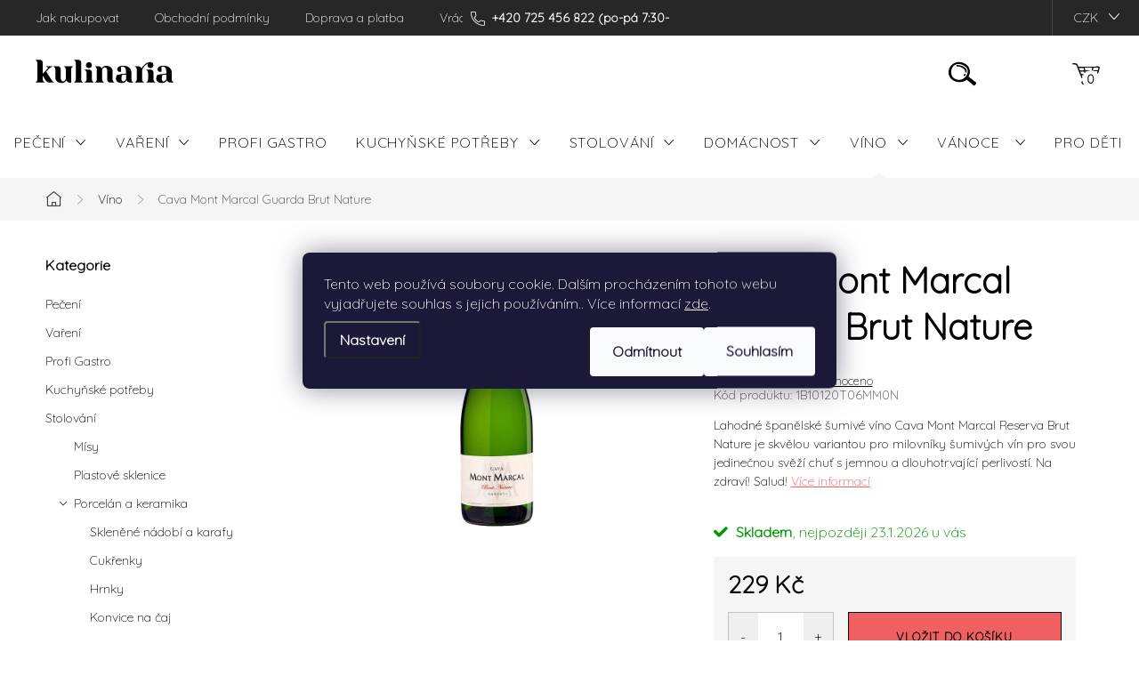

--- FILE ---
content_type: text/html; charset=utf-8
request_url: https://www.kulinaria.cz/cava-mont-marcal-reserva-brut-nature/
body_size: 38670
content:
<!doctype html><html lang="cs" dir="ltr" class="header-background-light external-fonts-loaded"><head><meta charset="utf-8" /><meta name="viewport" content="width=device-width,initial-scale=1" /><title>Cava Mont Marcal Guarda Brut Nature - Kulinaria</title><link rel="preconnect" href="https://cdn.myshoptet.com" /><link rel="dns-prefetch" href="https://cdn.myshoptet.com" /><link rel="preload" href="https://cdn.myshoptet.com/prj/dist/master/cms/libs/jquery/jquery-1.11.3.min.js" as="script" /><link href="https://cdn.myshoptet.com/prj/dist/master/cms/templates/frontend_templates/shared/css/font-face/poppins.css" rel="stylesheet"><script>
dataLayer = [];
dataLayer.push({'shoptet' : {
    "pageId": 1083,
    "pageType": "productDetail",
    "currency": "CZK",
    "currencyInfo": {
        "decimalSeparator": ",",
        "exchangeRate": 1,
        "priceDecimalPlaces": 0,
        "symbol": "K\u010d",
        "symbolLeft": 0,
        "thousandSeparator": " "
    },
    "language": "cs",
    "projectId": 344734,
    "product": {
        "id": 2946,
        "guid": "58d18ac4-806d-11ec-9988-ecf4bbdf609a",
        "hasVariants": false,
        "codes": [
            {
                "code": "1B10120T06MM0N"
            }
        ],
        "code": "1B10120T06MM0N",
        "name": "Cava Mont Marcal Guarda Brut Nature",
        "appendix": "",
        "weight": 1,
        "manufacturer": "Mont Marcal",
        "manufacturerGuid": "1EF5333579036CC88CBADA0BA3DED3EE",
        "currentCategory": "V\u00edno",
        "currentCategoryGuid": "b5f04f3a-7f28-11ec-90ab-b8ca3a6a5ac4",
        "defaultCategory": "V\u00edno",
        "defaultCategoryGuid": "b5f04f3a-7f28-11ec-90ab-b8ca3a6a5ac4",
        "currency": "CZK",
        "priceWithVat": 229
    },
    "stocks": [
        {
            "id": "ext",
            "title": "Sklad",
            "isDeliveryPoint": 0,
            "visibleOnEshop": 1
        }
    ],
    "cartInfo": {
        "id": null,
        "freeShipping": false,
        "freeShippingFrom": 999,
        "leftToFreeGift": {
            "formattedPrice": "0 K\u010d",
            "priceLeft": 0
        },
        "freeGift": false,
        "leftToFreeShipping": {
            "priceLeft": 999,
            "dependOnRegion": 0,
            "formattedPrice": "999 K\u010d"
        },
        "discountCoupon": [],
        "getNoBillingShippingPrice": {
            "withoutVat": 0,
            "vat": 0,
            "withVat": 0
        },
        "cartItems": [],
        "taxMode": "ORDINARY"
    },
    "cart": [],
    "customer": {
        "priceRatio": 1,
        "priceListId": 1,
        "groupId": null,
        "registered": false,
        "mainAccount": false
    }
}});
dataLayer.push({'cookie_consent' : {
    "marketing": "denied",
    "analytics": "denied"
}});
document.addEventListener('DOMContentLoaded', function() {
    shoptet.consent.onAccept(function(agreements) {
        if (agreements.length == 0) {
            return;
        }
        dataLayer.push({
            'cookie_consent' : {
                'marketing' : (agreements.includes(shoptet.config.cookiesConsentOptPersonalisation)
                    ? 'granted' : 'denied'),
                'analytics': (agreements.includes(shoptet.config.cookiesConsentOptAnalytics)
                    ? 'granted' : 'denied')
            },
            'event': 'cookie_consent'
        });
    });
});
</script>

<!-- Google Tag Manager -->
<script>(function(w,d,s,l,i){w[l]=w[l]||[];w[l].push({'gtm.start':
new Date().getTime(),event:'gtm.js'});var f=d.getElementsByTagName(s)[0],
j=d.createElement(s),dl=l!='dataLayer'?'&l='+l:'';j.async=true;j.src=
'https://www.googletagmanager.com/gtm.js?id='+i+dl;f.parentNode.insertBefore(j,f);
})(window,document,'script','dataLayer','GTM-5F3PKD65');</script>
<!-- End Google Tag Manager -->

<meta property="og:type" content="website"><meta property="og:site_name" content="kulinaria.cz"><meta property="og:url" content="https://www.kulinaria.cz/cava-mont-marcal-reserva-brut-nature/"><meta property="og:title" content="Cava Mont Marcal Guarda Brut Nature - Kulinaria"><meta name="author" content="Kulinaria"><meta name="web_author" content="Shoptet.cz"><meta name="dcterms.rightsHolder" content="www.kulinaria.cz"><meta name="robots" content="index,follow"><meta property="og:image" content="https://cdn.myshoptet.com/usr/www.kulinaria.cz/user/shop/big/2946_mont-marcal-brut-nature.jpg?6357a49c"><meta property="og:description" content="Cava Mont Marcal Guarda Brut Nature. Lahodné španělské šumivé víno Cava Mont Marcal Reserva Brut Nature je skvělou variantou pro milovníky šumivých vín pro svou jedinečnou svěží chuť s jemnou a dlouhotrvající perlivostí. Na zdraví! Salud!"><meta name="description" content="Cava Mont Marcal Guarda Brut Nature. Lahodné španělské šumivé víno Cava Mont Marcal Reserva Brut Nature je skvělou variantou pro milovníky šumivých vín pro svou jedinečnou svěží chuť s jemnou a dlouhotrvající perlivostí. Na zdraví! Salud!"><meta property="product:price:amount" content="229"><meta property="product:price:currency" content="CZK"><style>:root {--color-primary: #1b699d;--color-primary-h: 204;--color-primary-s: 71%;--color-primary-l: 36%;--color-primary-hover: #97ee77;--color-primary-hover-h: 104;--color-primary-hover-s: 78%;--color-primary-hover-l: 70%;--color-secondary: #f06060;--color-secondary-h: 0;--color-secondary-s: 83%;--color-secondary-l: 66%;--color-secondary-hover: #fe4d4d;--color-secondary-hover-h: 0;--color-secondary-hover-s: 99%;--color-secondary-hover-l: 65%;--color-tertiary: #ffc807;--color-tertiary-h: 47;--color-tertiary-s: 100%;--color-tertiary-l: 51%;--color-tertiary-hover: #ffbb00;--color-tertiary-hover-h: 44;--color-tertiary-hover-s: 100%;--color-tertiary-hover-l: 50%;--color-header-background: #ffffff;--template-font: "Poppins";--template-headings-font: "Poppins";--header-background-url: none;--cookies-notice-background: #1A1937;--cookies-notice-color: #F8FAFB;--cookies-notice-button-hover: #f5f5f5;--cookies-notice-link-hover: #27263f;--templates-update-management-preview-mode-content: "Náhled aktualizací šablony je aktivní pro váš prohlížeč."}</style>
    <script>var shoptet = shoptet || {};</script>
    <script src="https://cdn.myshoptet.com/prj/dist/master/shop/dist/main-3g-header.js.05f199e7fd2450312de2.js"></script>
<!-- User include --><!-- service 1047(677) html code header -->
<link rel="stylesheet preload" href="https://use.typekit.net/nxv2roq.css">
<link href="https://cdn.myshoptet.com/prj/dist/master/shop/dist/font-shoptet-11.css.62c94c7785ff2cea73b2.css" rel="stylesheet preload">
<link type="text/css" href="https://cdn.myshoptet.com/usr/paxio.myshoptet.com/user/documents/Venus/style.css?v771103" rel="stylesheet preload" media="all" />
<link href="https://cdn.myshoptet.com/usr/paxio.myshoptet.com/user/documents/blank/ikony.css?v23" rel="stylesheet preload">
<link href="https://cdn.myshoptet.com/usr/paxio.myshoptet.com/user/documents/Venus/preklady.css?v15" rel="stylesheet preload">
<link rel="stylesheet preload" href="https://cdn.myshoptet.com/usr/paxio.myshoptet.com/user/documents/Venus/Slider/slick.css" />
<link rel="stylesheet preload" href="https://cdn.myshoptet.com/usr/paxio.myshoptet.com/user/documents/Venus/Slider/slick-theme.css?v3" />
<link rel="stylesheet preload" href="https://cdn.myshoptet.com/usr/paxio.myshoptet.com/user/documents/Venus/Slider/slick-classic.css?v5" />
<meta name="theme-color" content="#000" id="theme-color"/>
<!-- api 427(81) html code header -->
<link rel="stylesheet" href="https://cdn.myshoptet.com/usr/api2.dklab.cz/user/documents/_doplnky/instagram/344734/11/344734_11.css" type="text/css" /><style>
        :root {
            --dklab-instagram-header-color: #000000;  
            --dklab-instagram-header-background: #DDDDDD;  
            --dklab-instagram-font-weight: 700;
            --dklab-instagram-font-size: 180%;
            --dklab-instagram-logoUrl: url(https://cdn.myshoptet.com/usr/api2.dklab.cz/user/documents/_doplnky/instagram/img/logo-cerna.png); 
            --dklab-instagram-logo-size-width: 40px;
            --dklab-instagram-logo-size-height: 40px;                        
            --dklab-instagram-hover-content: "\e902";                        
            --dklab-instagram-padding: 0px;                        
            --dklab-instagram-border-color: #888888;
            
        }
        </style>
<!-- service 427(81) html code header -->
<link rel="stylesheet" href="https://cdn.myshoptet.com/usr/api2.dklab.cz/user/documents/_doplnky/instagram/font/instagramplus.css" type="text/css" />

<!-- project html code header -->
<meta name="facebook-domain-verification" content="dfdnv4j50aiknp6ek8r79j2dd7cqon" />
<link rel="preconnect" href="https://fonts.googleapis.com">
<link rel="preconnect" href="https://fonts.gstatic.com" crossorigin>
<link href="https://fonts.googleapis.com/css2?family=Quicksand:wght@300&display=swap" rel="stylesheet">
<link rel="stylesheet" href="https://www.kulinaria.cz/user/documents/upload/txt-style.css">
<style>

*{font-family: 'Quicksand',sans-serif !important;}
.site-name img {
    filter: unset;
}
#header {background-color: #fff !important;}
ul.menu-level-1 li a {
    text-transform: uppercase;
    font-size: 16px;
    color: #000;
}
.navigation-buttons a::before, .menu-helper::before, .menu-helper span .navigation-buttons .lupa::before, a.btn.cart-count::before {color: #000;}
.menu-helper:hover span, .menu-helper:hover::before{color: #fff;}
.navigation-buttons > a[data-target="cart"] i, .cart-count:not(.full)::after {background-color: #000;color: #fff;}
/*.navigation-in>ul>li.ext>ul>li>a {display: unset;}*/

.navigation-buttons .lupa::before{content: url('https://www.kulinaria.cz/user/documents/upload/template/icons/search.png');}
.navigation-buttons .login::before{content: url('https://www.kulinaria.cz/user/documents/upload/template/icons/user.png');}
.navigation-buttons .cart-count::before{content: url('https://www.kulinaria.cz/user/documents/upload/template/icons/cart.png')!important;}
.navigation-buttons .cart-count.hovered:hover::before{content: url('https://www.kulinaria.cz/user/documents/upload/template/icons/cart_hover.png')!important;}
/*.menu-helper{left: calc(50% + 200px);}*/


@media (max-width: 757px){
#footer .vote-wrap > a{width: 100%;}
.top-navigation-bar .container {border-color: #000;background-color: #fff;}
.responsive-tools a, ul.menu-level-1 li a b, .submenu-arrow::after {color: #000;}
ul.menu-level-1 li {background-color: #fff;}
.navigation-window-visible .responsive-tools > a[data-target="navigation"]::before {content: "\e950";color: #000;}
ul.menu-level-2 li div a span, ul.menu-level-2 li a span {color:#000}
.navigation-in ul li a b {color: #000}
.navigation-in ul li.ext.exp > a, .navigation-in ul li.ext.exp > div > a {
    background-color: #cbcbcb;
    padding-left: 35px;
}
}

/*uprava*/
@media screen and (min-width: 1200px){
.type-index .top-navigation-bar {z-index: 2 !important;top: 0 !important;position: relative !important;background-color: #272727 !important;}
.one-column-body .carousel-inner > .item.carousel-link a::before, .one-column-body .carousel-inner > .item:not(.carousel-link)::before {display: none;}
}
.btn.btn-default {
    color: #ffffff;
    border-color: #A6CF98;
    background-color: #A6CF98;
    }

.type-category #content {
      display: flex;
      flex-direction: column;
}

.category-title {
padding-top: 22px;
}

	#content h1 {
      color: #000;
	}

/*  #navigation * {
  font-weight: bold; color: #000;
  font-family: Poppins;
  background-color: #fff;
  border-radius: 30px;
  border-color: #fff;
  }
*/  
  #formSearchForm * {
  border-radius: 10px;
  border-color: #F6F6F6;
  }
.welcome h1 {
text-align: center;
}
.homepage-box.welcome-wrapper {
background-color: #fff;
border-color: #fff;
display:none;
}

.type-detail #dklabBanplusIkony .dklabBanplusIkona .dklabBanplusIkonaImg img {
width: 476px;
max-height: 171px !important;
}

.type- #dklabBanplusIkony .dklabBanplusIkona .dklabBanplusIkonaImg img {
width: 476px;
max-height: 171px !important;
}

#dklabBanplusIkony .dklabBanplusIkona {
padding: 0px !important;
text-align: left !important;

}

.homepage-box.before-carousel {
margin-top: 2pt;
margin-bottom: 10pt;
background-color: #fff;
border-color: #A0A0A0;
border-bottom: none;

}
.btn.btn-primary, a.btn.btn-primary {
border-radius: 0px;
}

.btn.btn-cart, a.btn.btn-cart, .btn.add-to-cart-button, a.btn.add-to-cart-button {
border-radius: 0px;
border-color: #000000
}

.btn.btn-conversion, a.btn.btn-conversion, .btn.btn-cart, a.btn.btn-cart {
    color: #000;
}

.top-navigation-bar {
border-style: none;
}
.top-navigation-bar .container {
border-color: #000;
}

.btn.btn-primary, a.btn.btn-primary {
    color: #fff;
    border-color: #5da250;
    background-color: #5da250;
    font-weight: 600;
    padding: 5px 30px;
}

.type-category #content {
      display: flex;
      flex-direction: column;
}
.type-category #content h1 {
      order: -2;
}
.type-category #content .category-perex {
      order: -1;
}

.flag {
	border-radius: 30px
}

.flag.flag-discount {
   	 background-color: #DB6B97;
}

.flag.flag-new {
			background-color: #DB6B97;
}



.benefitBanner {
display: flex;
flex-wrap: nowrap;
flex-direction: row;
}

@media (max-width: 800px) {
.benefitBanner {
    display: flex;
    flex-direction: column;
    position: relative;
    margin-top: 50px;
    order: 99;
}
}
.benefitBanner__picture {
max-width: 250pt;
max-height: 150pt;
flex: 0 0 250pt;
}

#footer .footer-rows .site-name {
      display: none;

}
#footer .custom-footer {
      padding-left: 0px !important;
      z-index: 2;
      position: relative;
    z-index: 2;
}
h4.homepage-group-title, .h4.homepage-group-title {
margin-top: 30px;
}

.shp-tabs-row a[href$="#productsAlternative"] {
      display: none !important;
}
#tab-content {
      display: flex;
      flex-direction: column;
}
#productsAlternative {
      display: block !important;
      opacity: 1 !important;
      order: 99;
}
#productsAlternative:before {
      content: 'Podobné produkty';
      font-size: 140%;
      margin-top: 30px;
      display: block;
}
.benefitBanner__img {
    max-height: 150px;
}
.top-navigation-contacts .project-phone:after
{
	content:" (po-pá 7:30-15:00)";
}

#carousel:after
{
	display:none;
}
.carousel {
    position: relative;
    margin-top: 4%;
}
.stars a.star-on::before, .stars span.star-on::before {
    color: #FFD700 !important; /* Barva hvězd při najetí myší */
}
</style>

<style type="text/css">
.latest-contribution-wrapper { display: none; }

.next-to-carousel-banners.cols-2 > div + div{width:33%;}
.next-to-carousel-banners.cols-3 > div + div{width:33%;}

@media screen and (min-width: 1200px){
#navigation {position: relative;}
.navigation-in > ul {width: 100%;margin-left: 0;}
.menu-helper {left: auto;right: 0;top: 80px;}
.carousel {margin-top: 160px;}
}
@media screen and (min-width: 1200px) and (max-width: 1439px){
.navigation-in > ul > li > a{padding-left: 16px;padding-right: 16px;}
}
ul.manufacturers ul li a{text-align: center;display: block;}
ul.manufacturers ul li a::before{content: ""; width: 100%; height: 70px; display: block; background-position: 50% 50%; background-repeat: no-repeat; background-size: contain;}
.fav-cat li {background-color: #f6f6f6;border: 5px solid #fff !important;}
.fav-cat li:hover{background-color: #fff;}
.fav-cat li img {border-radius: 0;mix-blend-mode: darken;}
.fav-cat li > div a{font-weight: bold;}
.fav-cat li:hover .menu-image{box-shadow: 0 0 5px rgba(0,0,0,0.1);}


/*LOGA ZANČEK - ZAČÁTEK */
ul.manufacturers ul li a[href="/znacka/ciste-drevo/"]::before{background-image: url('/user/documents/upload/loga/ciste-drevo.svg');}

/*LOGA ZNAČEK - KONEC*/

.next-to-carousel-banners{display: none !important;}

@media screen and (min-width: 768px){
		.top-banners{margin-top: 160px;}
    .banners-row:not(.footer-banners) .col-sm-4.ready {display: block !important;}

    .banners-row:not(.footer-banners) .col-sm-4{width: 25%;padding-left: 2px;}
    .banners-row:not(.footer-banners) .col-sm-8{width: 75%;}
    .top-banners > div + div{margin-top: 2px;}
}
@media screen and (max-width: 1199px){
.top-banners {margin-top: 32px;}
}
@media screen and (max-width: 991px){
.top-banners {margin-top: 25px;}
}
@media screen and (max-width: 767px){
.top-banners {margin: 10px;}
.top-banners > div + div{margin-top: 10px;}
}
</style>


<meta name="facebook-domain-verification" content="uwsu2xh93pvkmlnki33z0it0pr0egl" />

<!-- /User include --><link rel="shortcut icon" href="/favicon.ico" type="image/x-icon" /><link rel="canonical" href="https://www.kulinaria.cz/cava-mont-marcal-reserva-brut-nature/" />    <script>
        var _hwq = _hwq || [];
        _hwq.push(['setKey', '5369F6E22204945661D847D1122D8CCC']);
        _hwq.push(['setTopPos', '0']);
        _hwq.push(['showWidget', '21']);
        (function() {
            var ho = document.createElement('script');
            ho.src = 'https://cz.im9.cz/direct/i/gjs.php?n=wdgt&sak=5369F6E22204945661D847D1122D8CCC';
            var s = document.getElementsByTagName('script')[0]; s.parentNode.insertBefore(ho, s);
        })();
    </script>
<script>!function(){var t={9196:function(){!function(){var t=/\[object (Boolean|Number|String|Function|Array|Date|RegExp)\]/;function r(r){return null==r?String(r):(r=t.exec(Object.prototype.toString.call(Object(r))))?r[1].toLowerCase():"object"}function n(t,r){return Object.prototype.hasOwnProperty.call(Object(t),r)}function e(t){if(!t||"object"!=r(t)||t.nodeType||t==t.window)return!1;try{if(t.constructor&&!n(t,"constructor")&&!n(t.constructor.prototype,"isPrototypeOf"))return!1}catch(t){return!1}for(var e in t);return void 0===e||n(t,e)}function o(t,r,n){this.b=t,this.f=r||function(){},this.d=!1,this.a={},this.c=[],this.e=function(t){return{set:function(r,n){u(c(r,n),t.a)},get:function(r){return t.get(r)}}}(this),i(this,t,!n);var e=t.push,o=this;t.push=function(){var r=[].slice.call(arguments,0),n=e.apply(t,r);return i(o,r),n}}function i(t,n,o){for(t.c.push.apply(t.c,n);!1===t.d&&0<t.c.length;){if("array"==r(n=t.c.shift()))t:{var i=n,a=t.a;if("string"==r(i[0])){for(var f=i[0].split("."),s=f.pop(),p=(i=i.slice(1),0);p<f.length;p++){if(void 0===a[f[p]])break t;a=a[f[p]]}try{a[s].apply(a,i)}catch(t){}}}else if("function"==typeof n)try{n.call(t.e)}catch(t){}else{if(!e(n))continue;for(var l in n)u(c(l,n[l]),t.a)}o||(t.d=!0,t.f(t.a,n),t.d=!1)}}function c(t,r){for(var n={},e=n,o=t.split("."),i=0;i<o.length-1;i++)e=e[o[i]]={};return e[o[o.length-1]]=r,n}function u(t,o){for(var i in t)if(n(t,i)){var c=t[i];"array"==r(c)?("array"==r(o[i])||(o[i]=[]),u(c,o[i])):e(c)?(e(o[i])||(o[i]={}),u(c,o[i])):o[i]=c}}window.DataLayerHelper=o,o.prototype.get=function(t){var r=this.a;t=t.split(".");for(var n=0;n<t.length;n++){if(void 0===r[t[n]])return;r=r[t[n]]}return r},o.prototype.flatten=function(){this.b.splice(0,this.b.length),this.b[0]={},u(this.a,this.b[0])}}()}},r={};function n(e){var o=r[e];if(void 0!==o)return o.exports;var i=r[e]={exports:{}};return t[e](i,i.exports,n),i.exports}n.n=function(t){var r=t&&t.__esModule?function(){return t.default}:function(){return t};return n.d(r,{a:r}),r},n.d=function(t,r){for(var e in r)n.o(r,e)&&!n.o(t,e)&&Object.defineProperty(t,e,{enumerable:!0,get:r[e]})},n.o=function(t,r){return Object.prototype.hasOwnProperty.call(t,r)},function(){"use strict";n(9196)}()}();</script><style>/* custom background */@media (min-width: 992px) {body {background-color: #ffffff ;background-position: top center;background-repeat: no-repeat;background-attachment: scroll;}}</style>    <!-- Global site tag (gtag.js) - Google Analytics -->
    <script async src="https://www.googletagmanager.com/gtag/js?id=G-LLZE21PRQE"></script>
    <script>
        
        window.dataLayer = window.dataLayer || [];
        function gtag(){dataLayer.push(arguments);}
        

                    console.debug('default consent data');

            gtag('consent', 'default', {"ad_storage":"denied","analytics_storage":"denied","ad_user_data":"denied","ad_personalization":"denied","wait_for_update":500});
            dataLayer.push({
                'event': 'default_consent'
            });
        
        gtag('js', new Date());

        
                gtag('config', 'G-LLZE21PRQE', {"groups":"GA4","send_page_view":false,"content_group":"productDetail","currency":"CZK","page_language":"cs"});
        
                gtag('config', 'AW-10775196848', {"allow_enhanced_conversions":true});
        
        
        
        
        
                    gtag('event', 'page_view', {"send_to":"GA4","page_language":"cs","content_group":"productDetail","currency":"CZK"});
        
                gtag('set', 'currency', 'CZK');

        gtag('event', 'view_item', {
            "send_to": "UA",
            "items": [
                {
                    "id": "1B10120T06MM0N",
                    "name": "Cava Mont Marcal Guarda Brut Nature",
                    "category": "V\u00edno",
                                        "brand": "Mont Marcal",
                                                            "price": 189
                }
            ]
        });
        
        
        
        
        
                    gtag('event', 'view_item', {"send_to":"GA4","page_language":"cs","content_group":"productDetail","value":189,"currency":"CZK","items":[{"item_id":"1B10120T06MM0N","item_name":"Cava Mont Marcal Guarda Brut Nature","item_brand":"Mont Marcal","item_category":"V\u00edno","price":189,"quantity":1,"index":0}]});
        
        
        
        
        
        
        
        document.addEventListener('DOMContentLoaded', function() {
            if (typeof shoptet.tracking !== 'undefined') {
                for (var id in shoptet.tracking.bannersList) {
                    gtag('event', 'view_promotion', {
                        "send_to": "UA",
                        "promotions": [
                            {
                                "id": shoptet.tracking.bannersList[id].id,
                                "name": shoptet.tracking.bannersList[id].name,
                                "position": shoptet.tracking.bannersList[id].position
                            }
                        ]
                    });
                }
            }

            shoptet.consent.onAccept(function(agreements) {
                if (agreements.length !== 0) {
                    console.debug('gtag consent accept');
                    var gtagConsentPayload =  {
                        'ad_storage': agreements.includes(shoptet.config.cookiesConsentOptPersonalisation)
                            ? 'granted' : 'denied',
                        'analytics_storage': agreements.includes(shoptet.config.cookiesConsentOptAnalytics)
                            ? 'granted' : 'denied',
                                                                                                'ad_user_data': agreements.includes(shoptet.config.cookiesConsentOptPersonalisation)
                            ? 'granted' : 'denied',
                        'ad_personalization': agreements.includes(shoptet.config.cookiesConsentOptPersonalisation)
                            ? 'granted' : 'denied',
                        };
                    console.debug('update consent data', gtagConsentPayload);
                    gtag('consent', 'update', gtagConsentPayload);
                    dataLayer.push(
                        { 'event': 'update_consent' }
                    );
                }
            });
        });
    </script>
<script>
    (function(t, r, a, c, k, i, n, g) { t['ROIDataObject'] = k;
    t[k]=t[k]||function(){ (t[k].q=t[k].q||[]).push(arguments) },t[k].c=i;n=r.createElement(a),
    g=r.getElementsByTagName(a)[0];n.async=1;n.src=c;g.parentNode.insertBefore(n,g)
    })(window, document, 'script', '//www.heureka.cz/ocm/sdk.js?source=shoptet&version=2&page=product_detail', 'heureka', 'cz');

    heureka('set_user_consent', 0);
</script>
</head><body class="desktop id-1083 in-vino template-11 type-product type-detail multiple-columns-body columns-3 blank-mode blank-mode-css ums_forms_redesign--off ums_a11y_category_page--on ums_discussion_rating_forms--off ums_flags_display_unification--on ums_a11y_login--on mobile-header-version-0">
        <div id="fb-root"></div>
        <script>
            window.fbAsyncInit = function() {
                FB.init({
//                    appId            : 'your-app-id',
                    autoLogAppEvents : true,
                    xfbml            : true,
                    version          : 'v19.0'
                });
            };
        </script>
        <script async defer crossorigin="anonymous" src="https://connect.facebook.net/cs_CZ/sdk.js"></script>
<!-- Google Tag Manager (noscript) -->
<noscript><iframe src="https://www.googletagmanager.com/ns.html?id=GTM-5F3PKD65"
height="0" width="0" style="display:none;visibility:hidden"></iframe></noscript>
<!-- End Google Tag Manager (noscript) -->

    <div class="siteCookies siteCookies--center siteCookies--dark js-siteCookies" role="dialog" data-testid="cookiesPopup" data-nosnippet>
        <div class="siteCookies__form">
            <div class="siteCookies__content">
                <div class="siteCookies__text">
                    Tento web používá soubory cookie. Dalším procházením tohoto webu vyjadřujete souhlas s jejich používáním.. Více informací <a href="https://344734.myshoptet.com/podminky-ochrany-osobnich-udaju/" target="\">zde</a>.
                </div>
                <p class="siteCookies__links">
                    <button class="siteCookies__link js-cookies-settings" aria-label="Nastavení cookies" data-testid="cookiesSettings">Nastavení</button>
                </p>
            </div>
            <div class="siteCookies__buttonWrap">
                                    <button class="siteCookies__button js-cookiesConsentSubmit" value="reject" aria-label="Odmítnout cookies" data-testid="buttonCookiesReject">Odmítnout</button>
                                <button class="siteCookies__button js-cookiesConsentSubmit" value="all" aria-label="Přijmout cookies" data-testid="buttonCookiesAccept">Souhlasím</button>
            </div>
        </div>
        <script>
            document.addEventListener("DOMContentLoaded", () => {
                const siteCookies = document.querySelector('.js-siteCookies');
                document.addEventListener("scroll", shoptet.common.throttle(() => {
                    const st = document.documentElement.scrollTop;
                    if (st > 1) {
                        siteCookies.classList.add('siteCookies--scrolled');
                    } else {
                        siteCookies.classList.remove('siteCookies--scrolled');
                    }
                }, 100));
            });
        </script>
    </div>
<a href="#content" class="skip-link sr-only">Přejít na obsah</a><div class="overall-wrapper"><div class="user-action"><div class="container">
    <div class="user-action-in">
                    <div id="login" class="user-action-login popup-widget login-widget" role="dialog" aria-labelledby="loginHeading">
        <div class="popup-widget-inner">
                            <h2 id="loginHeading">Přihlášení k vašemu účtu</h2><div id="customerLogin"><form action="/action/Customer/Login/" method="post" id="formLoginIncluded" class="csrf-enabled formLogin" data-testid="formLogin"><input type="hidden" name="referer" value="" /><div class="form-group"><div class="input-wrapper email js-validated-element-wrapper no-label"><input type="email" name="email" class="form-control" autofocus placeholder="E-mailová adresa (např. jan@novak.cz)" data-testid="inputEmail" autocomplete="email" required /></div></div><div class="form-group"><div class="input-wrapper password js-validated-element-wrapper no-label"><input type="password" name="password" class="form-control" placeholder="Heslo" data-testid="inputPassword" autocomplete="current-password" required /><span class="no-display">Nemůžete vyplnit toto pole</span><input type="text" name="surname" value="" class="no-display" /></div></div><div class="form-group"><div class="login-wrapper"><button type="submit" class="btn btn-secondary btn-text btn-login" data-testid="buttonSubmit">Přihlásit se</button><div class="password-helper"><a href="/registrace/" data-testid="signup" rel="nofollow">Nová registrace</a><a href="/klient/zapomenute-heslo/" rel="nofollow">Zapomenuté heslo</a></div></div></div></form>
</div>                    </div>
    </div>

                            <div id="cart-widget" class="user-action-cart popup-widget cart-widget loader-wrapper" data-testid="popupCartWidget" role="dialog" aria-hidden="true">
    <div class="popup-widget-inner cart-widget-inner place-cart-here">
        <div class="loader-overlay">
            <div class="loader"></div>
        </div>
    </div>

    <div class="cart-widget-button">
        <a href="/kosik/" class="btn btn-conversion" id="continue-order-button" rel="nofollow" data-testid="buttonNextStep">Pokračovat do košíku</a>
    </div>
</div>
            </div>
</div>
</div><div class="top-navigation-bar" data-testid="topNavigationBar">

    <div class="container">

        <div class="top-navigation-contacts">
            <strong>Zákaznická podpora:</strong><a href="tel:+420725456822" class="project-phone" aria-label="Zavolat na +420725456822" data-testid="contactboxPhone"><span>+420 725 456 822</span></a><a href="mailto:objednavky@kulinaria.cz" class="project-email" data-testid="contactboxEmail"><span>objednavky@kulinaria.cz</span></a>        </div>

                            <div class="top-navigation-menu">
                <div class="top-navigation-menu-trigger"></div>
                <ul class="top-navigation-bar-menu">
                                            <li class="top-navigation-menu-item-27">
                            <a href="/jak-nakupovat/">Jak nakupovat</a>
                        </li>
                                            <li class="top-navigation-menu-item-39">
                            <a href="/obchodni-podminky/">Obchodní podmínky</a>
                        </li>
                                            <li class="top-navigation-menu-item-786">
                            <a href="/doprava-a-platba/">Doprava a platba</a>
                        </li>
                                            <li class="top-navigation-menu-item-795">
                            <a href="/vraceni-zbozi/">Vrácení zboží</a>
                        </li>
                                            <li class="top-navigation-menu-item-792">
                            <a href="/reklamacni-rad/">Reklamační řád</a>
                        </li>
                                            <li class="top-navigation-menu-item-682">
                            <a href="/nase-recepty/">Naše recepty</a>
                        </li>
                                            <li class="top-navigation-menu-item-691">
                            <a href="/podminky-ochrany-osobnich-udaju/">Podmínky ochrany osobních údajů</a>
                        </li>
                                            <li class="top-navigation-menu-item-705">
                            <a href="/vyzkousejte-recepty/">Vyzkoušejte naše recepty</a>
                        </li>
                                            <li class="top-navigation-menu-item--51">
                            <a href="/hodnoceni-obchodu/">Hodnocení obchodu</a>
                        </li>
                                    </ul>
                <ul class="top-navigation-bar-menu-helper"></ul>
            </div>
        
        <div class="top-navigation-tools top-navigation-tools--language">
            <div class="responsive-tools">
                <a href="#" class="toggle-window" data-target="search" aria-label="Hledat" data-testid="linkSearchIcon"></a>
                                                            <a href="#" class="toggle-window" data-target="login"></a>
                                                    <a href="#" class="toggle-window" data-target="navigation" aria-label="Menu" data-testid="hamburgerMenu"></a>
            </div>
                <div class="dropdown">
        <span>Ceny v:</span>
        <button id="topNavigationDropdown" type="button" data-toggle="dropdown" aria-haspopup="true" aria-expanded="false">
            CZK
            <span class="caret"></span>
        </button>
        <ul class="dropdown-menu" aria-labelledby="topNavigationDropdown"><li><a href="/action/Currency/changeCurrency/?currencyCode=CZK" rel="nofollow">CZK</a></li><li><a href="/action/Currency/changeCurrency/?currencyCode=EUR" rel="nofollow">EUR</a></li></ul>
    </div>
            <button class="top-nav-button top-nav-button-login toggle-window" type="button" data-target="login" aria-haspopup="dialog" aria-controls="login" aria-expanded="false" data-testid="signin"><span>Přihlášení</span></button>        </div>

    </div>

</div>
<header id="header"><div class="container navigation-wrapper">
    <div class="header-top">
        <div class="site-name-wrapper">
            <div class="site-name"><a href="/" data-testid="linkWebsiteLogo"><img src="https://cdn.myshoptet.com/usr/www.kulinaria.cz/user/logos/webblack_kreslic___pl__tno_1.png" alt="Kulinaria" fetchpriority="low" /></a></div>        </div>
        <div class="search" itemscope itemtype="https://schema.org/WebSite">
            <meta itemprop="headline" content="Víno"/><meta itemprop="url" content="https://www.kulinaria.cz"/><meta itemprop="text" content="Cava Mont Marcal Guarda Brut Nature. Lahodné španělské šumivé víno Cava Mont Marcal Reserva Brut Nature je skvělou variantou pro milovníky šumivých vín pro svou jedinečnou svěží chuť s jemnou a dlouhotrvající perlivostí. Na zdraví! Salud!"/>            <form action="/action/ProductSearch/prepareString/" method="post"
    id="formSearchForm" class="search-form compact-form js-search-main"
    itemprop="potentialAction" itemscope itemtype="https://schema.org/SearchAction" data-testid="searchForm">
    <fieldset>
        <meta itemprop="target"
            content="https://www.kulinaria.cz/vyhledavani/?string={string}"/>
        <input type="hidden" name="language" value="cs"/>
        
            
<input
    type="search"
    name="string"
        class="query-input form-control search-input js-search-input"
    placeholder="Napište, co hledáte"
    autocomplete="off"
    required
    itemprop="query-input"
    aria-label="Vyhledávání"
    data-testid="searchInput"
>
            <button type="submit" class="btn btn-default" data-testid="searchBtn">Hledat</button>
        
    </fieldset>
</form>
        </div>
        <div class="navigation-buttons">
                
    <a href="/kosik/" class="btn btn-icon toggle-window cart-count" data-target="cart" data-hover="true" data-redirect="true" data-testid="headerCart" rel="nofollow" aria-haspopup="dialog" aria-expanded="false" aria-controls="cart-widget">
        
                <span class="sr-only">Nákupní košík</span>
        
            <span class="cart-price visible-lg-inline-block" data-testid="headerCartPrice">
                                    Prázdný košík                            </span>
        
    
            </a>
        </div>
    </div>
    <nav id="navigation" aria-label="Hlavní menu" data-collapsible="true"><div class="navigation-in menu"><ul class="menu-level-1" role="menubar" data-testid="headerMenuItems"><li class="menu-item-674 ext" role="none"><a href="/peceni/" data-testid="headerMenuItem" role="menuitem" aria-haspopup="true" aria-expanded="false"><b>Pečení</b><span class="submenu-arrow"></span></a><ul class="menu-level-2" aria-label="Pečení" tabindex="-1" role="menu"><li class="menu-item-783" role="none"><a href="/formy-na-babovku/" class="menu-image" data-testid="headerMenuItem" tabindex="-1" aria-hidden="true"><img src="data:image/svg+xml,%3Csvg%20width%3D%22140%22%20height%3D%22100%22%20xmlns%3D%22http%3A%2F%2Fwww.w3.org%2F2000%2Fsvg%22%3E%3C%2Fsvg%3E" alt="" aria-hidden="true" width="140" height="100"  data-src="https://cdn.myshoptet.com/usr/www.kulinaria.cz/user/categories/thumb/2235_39002-forma-na-babovku-marissa-bronzova-24-x-10-cm-guardini_(1).jpg" fetchpriority="low" /></a><div><a href="/formy-na-babovku/" data-testid="headerMenuItem" role="menuitem"><span>Formy na bábovku FAV</span></a>
                        </div></li><li class="menu-item-1098" role="none"><a href="/formy-na-biskupsky-chleb/" class="menu-image" data-testid="headerMenuItem" tabindex="-1" aria-hidden="true"><img src="data:image/svg+xml,%3Csvg%20width%3D%22140%22%20height%3D%22100%22%20xmlns%3D%22http%3A%2F%2Fwww.w3.org%2F2000%2Fsvg%22%3E%3C%2Fsvg%3E" alt="" aria-hidden="true" width="140" height="100"  data-src="https://cdn.myshoptet.com/usr/www.kulinaria.cz/user/categories/thumb/3966_73025gegnam-720x480-1.jpg" fetchpriority="low" /></a><div><a href="/formy-na-biskupsky-chleb/" data-testid="headerMenuItem" role="menuitem"><span>Formy na biskupský chléb</span></a>
                        </div></li><li class="menu-item-750" role="none"><a href="/formy-na-dort/" class="menu-image" data-testid="headerMenuItem" tabindex="-1" aria-hidden="true"><img src="data:image/svg+xml,%3Csvg%20width%3D%22140%22%20height%3D%22100%22%20xmlns%3D%22http%3A%2F%2Fwww.w3.org%2F2000%2Fsvg%22%3E%3C%2Fsvg%3E" alt="" aria-hidden="true" width="140" height="100"  data-src="https://cdn.myshoptet.com/usr/www.kulinaria.cz/user/categories/thumb/4344_70124gegnam-720x480.jpg" fetchpriority="low" /></a><div><a href="/formy-na-dort/" data-testid="headerMenuItem" role="menuitem"><span>Formy na dort</span></a>
                        </div></li><li class="menu-item-1101" role="none"><a href="/formy-na-chleb/" class="menu-image" data-testid="headerMenuItem" tabindex="-1" aria-hidden="true"><img src="data:image/svg+xml,%3Csvg%20width%3D%22140%22%20height%3D%22100%22%20xmlns%3D%22http%3A%2F%2Fwww.w3.org%2F2000%2Fsvg%22%3E%3C%2Fsvg%3E" alt="" aria-hidden="true" width="140" height="100"  data-src="https://cdn.myshoptet.com/usr/www.kulinaria.cz/user/categories/thumb/3771_88025foee-gardenia-plumforatopane-720x480.jpg" fetchpriority="low" /></a><div><a href="/formy-na-chleb/" data-testid="headerMenuItem" role="menuitem"><span>Formy na chléb</span></a>
                        </div></li><li class="menu-item-1104" role="none"><a href="/formy-na-muffiny/" class="menu-image" data-testid="headerMenuItem" tabindex="-1" aria-hidden="true"><img src="data:image/svg+xml,%3Csvg%20width%3D%22140%22%20height%3D%22100%22%20xmlns%3D%22http%3A%2F%2Fwww.w3.org%2F2000%2Fsvg%22%3E%3C%2Fsvg%3E" alt="" aria-hidden="true" width="140" height="100"  data-src="https://cdn.myshoptet.com/usr/www.kulinaria.cz/user/categories/thumb/3978_79912gegnam-720x480.jpg" fetchpriority="low" /></a><div><a href="/formy-na-muffiny/" data-testid="headerMenuItem" role="menuitem"><span>Formy na Muffiny</span></a>
                        </div></li><li class="menu-item-756" role="none"><a href="/formy-na-kolac/" class="menu-image" data-testid="headerMenuItem" tabindex="-1" aria-hidden="true"><img src="data:image/svg+xml,%3Csvg%20width%3D%22140%22%20height%3D%22100%22%20xmlns%3D%22http%3A%2F%2Fwww.w3.org%2F2000%2Fsvg%22%3E%3C%2Fsvg%3E" alt="" aria-hidden="true" width="140" height="100"  data-src="https://cdn.myshoptet.com/usr/www.kulinaria.cz/user/categories/thumb/3951_71028fpgegnam-720x480.jpg" fetchpriority="low" /></a><div><a href="/formy-na-kolac/" data-testid="headerMenuItem" role="menuitem"><span>Formy na koláč</span></a>
                        </div></li><li class="menu-item-759" role="none"><a href="/formy-na-pizzu/" class="menu-image" data-testid="headerMenuItem" tabindex="-1" aria-hidden="true"><img src="data:image/svg+xml,%3Csvg%20width%3D%22140%22%20height%3D%22100%22%20xmlns%3D%22http%3A%2F%2Fwww.w3.org%2F2000%2Fsvg%22%3E%3C%2Fsvg%3E" alt="" aria-hidden="true" width="140" height="100"  data-src="https://cdn.myshoptet.com/usr/www.kulinaria.cz/user/categories/thumb/3963_72532gegnam-720x480.jpg" fetchpriority="low" /></a><div><a href="/formy-na-pizzu/" data-testid="headerMenuItem" role="menuitem"><span>Formy na pizzu</span></a>
                        </div></li><li class="menu-item-1095" role="none"><a href="/ostatni-formy/" class="menu-image" data-testid="headerMenuItem" tabindex="-1" aria-hidden="true"><img src="data:image/svg+xml,%3Csvg%20width%3D%22140%22%20height%3D%22100%22%20xmlns%3D%22http%3A%2F%2Fwww.w3.org%2F2000%2Fsvg%22%3E%3C%2Fsvg%3E" alt="" aria-hidden="true" width="140" height="100"  data-src="https://cdn.myshoptet.com/usr/www.kulinaria.cz/user/categories/thumb/1293-1_forma-beranek.jpg" fetchpriority="low" /></a><div><a href="/ostatni-formy/" data-testid="headerMenuItem" role="menuitem"><span>Ostatní formy</span></a>
                        </div></li><li class="menu-item-1089" role="none"><a href="/plechy_a_pekacky/" class="menu-image" data-testid="headerMenuItem" tabindex="-1" aria-hidden="true"><img src="data:image/svg+xml,%3Csvg%20width%3D%22140%22%20height%3D%22100%22%20xmlns%3D%22http%3A%2F%2Fwww.w3.org%2F2000%2Fsvg%22%3E%3C%2Fsvg%3E" alt="" aria-hidden="true" width="140" height="100"  data-src="https://cdn.myshoptet.com/usr/www.kulinaria.cz/user/categories/thumb/3969_73526gegnam-720x480.jpg" fetchpriority="low" /></a><div><a href="/plechy_a_pekacky/" data-testid="headerMenuItem" role="menuitem"><span>Pekáče a Plechy</span></a>
                        </div></li><li class="menu-item-1122" role="none"><a href="/pecici-folie/" class="menu-image" data-testid="headerMenuItem" tabindex="-1" aria-hidden="true"><img src="data:image/svg+xml,%3Csvg%20width%3D%22140%22%20height%3D%22100%22%20xmlns%3D%22http%3A%2F%2Fwww.w3.org%2F2000%2Fsvg%22%3E%3C%2Fsvg%3E" alt="" aria-hidden="true" width="140" height="100"  data-src="https://cdn.myshoptet.com/usr/www.kulinaria.cz/user/categories/thumb/1197_pecici-folie-teflonova.jpg" fetchpriority="low" /></a><div><a href="/pecici-folie/" data-testid="headerMenuItem" role="menuitem"><span>Pečící fólie</span></a>
                        </div></li><li class="menu-item-1128" role="none"><a href="/trubicky-na-kremrole/" class="menu-image" data-testid="headerMenuItem" tabindex="-1" aria-hidden="true"><img src="data:image/svg+xml,%3Csvg%20width%3D%22140%22%20height%3D%22100%22%20xmlns%3D%22http%3A%2F%2Fwww.w3.org%2F2000%2Fsvg%22%3E%3C%2Fsvg%3E" alt="" aria-hidden="true" width="140" height="100"  data-src="https://cdn.myshoptet.com/usr/www.kulinaria.cz/user/categories/thumb/1263_131-7te-mg-9376.jpg" fetchpriority="low" /></a><div><a href="/trubicky-na-kremrole/" data-testid="headerMenuItem" role="menuitem"><span>Trubička na kremrole</span></a>
                        </div></li><li class="menu-item-744" role="none"><a href="/formicky/" class="menu-image" data-testid="headerMenuItem" tabindex="-1" aria-hidden="true"><img src="data:image/svg+xml,%3Csvg%20width%3D%22140%22%20height%3D%22100%22%20xmlns%3D%22http%3A%2F%2Fwww.w3.org%2F2000%2Fsvg%22%3E%3C%2Fsvg%3E" alt="" aria-hidden="true" width="140" height="100"  data-src="https://cdn.myshoptet.com/usr/www.kulinaria.cz/user/categories/thumb/detail_114.jpg" fetchpriority="low" /></a><div><a href="/formicky/" data-testid="headerMenuItem" role="menuitem"><span>Formičky na cukroví</span></a>
                        </div></li><li class="menu-item-747" role="none"><a href="/valecky-na-testo/" class="menu-image" data-testid="headerMenuItem" tabindex="-1" aria-hidden="true"><img src="data:image/svg+xml,%3Csvg%20width%3D%22140%22%20height%3D%22100%22%20xmlns%3D%22http%3A%2F%2Fwww.w3.org%2F2000%2Fsvg%22%3E%3C%2Fsvg%3E" alt="" aria-hidden="true" width="140" height="100"  data-src="https://cdn.myshoptet.com/usr/www.kulinaria.cz/user/categories/thumb/4058-6_141246-motiv-1.jpg" fetchpriority="low" /></a><div><a href="/valecky-na-testo/" data-testid="headerMenuItem" role="menuitem"><span>Válečky na těsto</span></a>
                        </div></li><li class="menu-item-975" role="none"><a href="/vzorovane-valecky/" class="menu-image" data-testid="headerMenuItem" tabindex="-1" aria-hidden="true"><img src="data:image/svg+xml,%3Csvg%20width%3D%22140%22%20height%3D%22100%22%20xmlns%3D%22http%3A%2F%2Fwww.w3.org%2F2000%2Fsvg%22%3E%3C%2Fsvg%3E" alt="" aria-hidden="true" width="140" height="100"  data-src="https://cdn.myshoptet.com/usr/www.kulinaria.cz/user/categories/thumb/fl-power.png" fetchpriority="low" /></a><div><a href="/vzorovane-valecky/" data-testid="headerMenuItem" role="menuitem"><span>Vzorované válečky</span></a>
                        </div></li><li class="menu-item-1110" role="none"><a href="/sady-vykrajovatek/" class="menu-image" data-testid="headerMenuItem" tabindex="-1" aria-hidden="true"><img src="data:image/svg+xml,%3Csvg%20width%3D%22140%22%20height%3D%22100%22%20xmlns%3D%22http%3A%2F%2Fwww.w3.org%2F2000%2Fsvg%22%3E%3C%2Fsvg%3E" alt="" aria-hidden="true" width="140" height="100"  data-src="https://cdn.myshoptet.com/usr/www.kulinaria.cz/user/categories/thumb/cn4a0870.jpg" fetchpriority="low" /></a><div><a href="/sady-vykrajovatek/" data-testid="headerMenuItem" role="menuitem"><span>Sady vykrajovátek</span></a>
                        </div></li><li class="menu-item-681 has-third-level" role="none"><a href="/vykrajovatka/" class="menu-image" data-testid="headerMenuItem" tabindex="-1" aria-hidden="true"><img src="data:image/svg+xml,%3Csvg%20width%3D%22140%22%20height%3D%22100%22%20xmlns%3D%22http%3A%2F%2Fwww.w3.org%2F2000%2Fsvg%22%3E%3C%2Fsvg%3E" alt="" aria-hidden="true" width="140" height="100"  data-src="https://cdn.myshoptet.com/usr/www.kulinaria.cz/user/categories/thumb/cukorvi.jpg" fetchpriority="low" /></a><div><a href="/vykrajovatka/" data-testid="headerMenuItem" role="menuitem"><span>Vykrajovátka FAV</span></a>
                                                    <ul class="menu-level-3" role="menu">
                                                                    <li class="menu-item-1131" role="none">
                                        <a href="/tvary/" data-testid="headerMenuItem" role="menuitem">
                                            Tvary</a>,                                    </li>
                                                                    <li class="menu-item-1134" role="none">
                                        <a href="/doprava/" data-testid="headerMenuItem" role="menuitem">
                                            Doprava</a>,                                    </li>
                                                                    <li class="menu-item-810" role="none">
                                        <a href="/zviratka/" data-testid="headerMenuItem" role="menuitem">
                                            Zvířátka</a>,                                    </li>
                                                                    <li class="menu-item-816" role="none">
                                        <a href="/vanoce/" data-testid="headerMenuItem" role="menuitem">
                                            Vánoce</a>,                                    </li>
                                                                    <li class="menu-item-828" role="none">
                                        <a href="/se-stredem/" data-testid="headerMenuItem" role="menuitem">
                                            Se středem</a>,                                    </li>
                                                                    <li class="menu-item-834" role="none">
                                        <a href="/hladke/" data-testid="headerMenuItem" role="menuitem">
                                            Hladká</a>,                                    </li>
                                                                    <li class="menu-item-837" role="none">
                                        <a href="/zoubkovane/" data-testid="headerMenuItem" role="menuitem">
                                            Zoubkovaná</a>                                    </li>
                                                            </ul>
                        </div></li></ul></li>
<li class="menu-item-673 ext" role="none"><a href="/vareni/" data-testid="headerMenuItem" role="menuitem" aria-haspopup="true" aria-expanded="false"><b>Vaření</b><span class="submenu-arrow"></span></a><ul class="menu-level-2" aria-label="Vaření" tabindex="-1" role="menu"><li class="menu-item-726" role="none"><a href="/cedniky-pocinovane/" class="menu-image" data-testid="headerMenuItem" tabindex="-1" aria-hidden="true"><img src="data:image/svg+xml,%3Csvg%20width%3D%22140%22%20height%3D%22100%22%20xmlns%3D%22http%3A%2F%2Fwww.w3.org%2F2000%2Fsvg%22%3E%3C%2Fsvg%3E" alt="" aria-hidden="true" width="140" height="100"  data-src="https://cdn.myshoptet.com/usr/www.kulinaria.cz/user/categories/thumb/detail_156_(1).jpg" fetchpriority="low" /></a><div><a href="/cedniky-pocinovane/" data-testid="headerMenuItem" role="menuitem"><span>Cedníky pocínované</span></a>
                        </div></li><li class="menu-item-1247" role="none"><a href="/cedniky-nerezove/" class="menu-image" data-testid="headerMenuItem" tabindex="-1" aria-hidden="true"><img src="data:image/svg+xml,%3Csvg%20width%3D%22140%22%20height%3D%22100%22%20xmlns%3D%22http%3A%2F%2Fwww.w3.org%2F2000%2Fsvg%22%3E%3C%2Fsvg%3E" alt="" aria-hidden="true" width="140" height="100"  data-src="https://cdn.myshoptet.com/usr/www.kulinaria.cz/user/categories/thumb/1823-1830.jpg" fetchpriority="low" /></a><div><a href="/cedniky-nerezove/" data-testid="headerMenuItem" role="menuitem"><span>Cedníky nerezové</span></a>
                        </div></li><li class="menu-item-1107" role="none"><a href="/fritovaci-kose/" class="menu-image" data-testid="headerMenuItem" tabindex="-1" aria-hidden="true"><img src="data:image/svg+xml,%3Csvg%20width%3D%22140%22%20height%3D%22100%22%20xmlns%3D%22http%3A%2F%2Fwww.w3.org%2F2000%2Fsvg%22%3E%3C%2Fsvg%3E" alt="" aria-hidden="true" width="140" height="100"  data-src="https://cdn.myshoptet.com/usr/www.kulinaria.cz/user/categories/thumb/189-1_kos-na-smazeni-pomfritu-rada-31-hluboky.jpg" fetchpriority="low" /></a><div><a href="/fritovaci-kose/" data-testid="headerMenuItem" role="menuitem"><span>Fritovací koše</span></a>
                        </div></li><li class="menu-item-1116" role="none"><a href="/naberacky-2/" class="menu-image" data-testid="headerMenuItem" tabindex="-1" aria-hidden="true"><img src="data:image/svg+xml,%3Csvg%20width%3D%22140%22%20height%3D%22100%22%20xmlns%3D%22http%3A%2F%2Fwww.w3.org%2F2000%2Fsvg%22%3E%3C%2Fsvg%3E" alt="" aria-hidden="true" width="140" height="100"  data-src="https://cdn.myshoptet.com/usr/www.kulinaria.cz/user/categories/thumb/303-1_naberacka-na-knedliky.jpg" fetchpriority="low" /></a><div><a href="/naberacky-2/" data-testid="headerMenuItem" role="menuitem"><span>Naběračky</span></a>
                        </div></li><li class="menu-item-1258" role="none"><a href="/stolni-grily/" class="menu-image" data-testid="headerMenuItem" tabindex="-1" aria-hidden="true"><img src="data:image/svg+xml,%3Csvg%20width%3D%22140%22%20height%3D%22100%22%20xmlns%3D%22http%3A%2F%2Fwww.w3.org%2F2000%2Fsvg%22%3E%3C%2Fsvg%3E" alt="" aria-hidden="true" width="140" height="100"  data-src="https://cdn.myshoptet.com/usr/www.kulinaria.cz/user/categories/thumb/superdiet-gr557-d6.jpg" fetchpriority="low" /></a><div><a href="/stolni-grily/" data-testid="headerMenuItem" role="menuitem"><span>Stolní grily</span></a>
                        </div></li><li class="menu-item-1125" role="none"><a href="/remosky-2/" class="menu-image" data-testid="headerMenuItem" tabindex="-1" aria-hidden="true"><img src="data:image/svg+xml,%3Csvg%20width%3D%22140%22%20height%3D%22100%22%20xmlns%3D%22http%3A%2F%2Fwww.w3.org%2F2000%2Fsvg%22%3E%3C%2Fsvg%3E" alt="" aria-hidden="true" width="140" height="100"  data-src="https://cdn.myshoptet.com/usr/www.kulinaria.cz/user/categories/thumb/1023-1_remoska-p32f-01-4l-prima-glass.jpg" fetchpriority="low" /></a><div><a href="/remosky-2/" data-testid="headerMenuItem" role="menuitem"><span>Remosky</span></a>
                        </div></li><li class="menu-item-1283" role="none"><a href="/panve/" class="menu-image" data-testid="headerMenuItem" tabindex="-1" aria-hidden="true"><img src="data:image/svg+xml,%3Csvg%20width%3D%22140%22%20height%3D%22100%22%20xmlns%3D%22http%3A%2F%2Fwww.w3.org%2F2000%2Fsvg%22%3E%3C%2Fsvg%3E" alt="" aria-hidden="true" width="140" height="100"  data-src="https://cdn.myshoptet.com/prj/dist/master/cms/templates/frontend_templates/00/img/folder.svg" fetchpriority="low" /></a><div><a href="/panve/" data-testid="headerMenuItem" role="menuitem"><span>Pánve</span></a>
                        </div></li><li class="menu-item-675" role="none"><a href="/hrnce/" class="menu-image" data-testid="headerMenuItem" tabindex="-1" aria-hidden="true"><img src="data:image/svg+xml,%3Csvg%20width%3D%22140%22%20height%3D%22100%22%20xmlns%3D%22http%3A%2F%2Fwww.w3.org%2F2000%2Fsvg%22%3E%3C%2Fsvg%3E" alt="" aria-hidden="true" width="140" height="100"  data-src="https://cdn.myshoptet.com/prj/dist/master/cms/templates/frontend_templates/00/img/folder.svg" fetchpriority="low" /></a><div><a href="/hrnce/" data-testid="headerMenuItem" role="menuitem"><span>Hrnce</span></a>
                        </div></li><li class="menu-item-676" role="none"><a href="/mackadla-brambory/" class="menu-image" data-testid="headerMenuItem" tabindex="-1" aria-hidden="true"><img src="data:image/svg+xml,%3Csvg%20width%3D%22140%22%20height%3D%22100%22%20xmlns%3D%22http%3A%2F%2Fwww.w3.org%2F2000%2Fsvg%22%3E%3C%2Fsvg%3E" alt="" aria-hidden="true" width="140" height="100"  data-src="https://cdn.myshoptet.com/usr/www.kulinaria.cz/user/categories/thumb/detail_59.jpg" fetchpriority="low" /></a><div><a href="/mackadla-brambory/" data-testid="headerMenuItem" role="menuitem"><span>Mačkadla na brambory</span></a>
                        </div></li><li class="menu-item-801" role="none"><a href="/naparovaci-vlozka/" class="menu-image" data-testid="headerMenuItem" tabindex="-1" aria-hidden="true"><img src="data:image/svg+xml,%3Csvg%20width%3D%22140%22%20height%3D%22100%22%20xmlns%3D%22http%3A%2F%2Fwww.w3.org%2F2000%2Fsvg%22%3E%3C%2Fsvg%3E" alt="" aria-hidden="true" width="140" height="100"  data-src="https://cdn.myshoptet.com/usr/www.kulinaria.cz/user/categories/thumb/detail_428.jpg" fetchpriority="low" /></a><div><a href="/naparovaci-vlozka/" data-testid="headerMenuItem" role="menuitem"><span>Napařovací vložky</span></a>
                        </div></li><li class="menu-item-1146" role="none"><a href="/noze/" class="menu-image" data-testid="headerMenuItem" tabindex="-1" aria-hidden="true"><img src="data:image/svg+xml,%3Csvg%20width%3D%22140%22%20height%3D%22100%22%20xmlns%3D%22http%3A%2F%2Fwww.w3.org%2F2000%2Fsvg%22%3E%3C%2Fsvg%3E" alt="" aria-hidden="true" width="140" height="100"  data-src="https://cdn.myshoptet.com/usr/www.kulinaria.cz/user/categories/thumb/240-1_b1h-set-hlavni.jpg" fetchpriority="low" /></a><div><a href="/noze/" data-testid="headerMenuItem" role="menuitem"><span>Nože</span></a>
                        </div></li><li class="menu-item-771" role="none"><a href="/ochranne-sito-na-panev/" class="menu-image" data-testid="headerMenuItem" tabindex="-1" aria-hidden="true"><img src="data:image/svg+xml,%3Csvg%20width%3D%22140%22%20height%3D%22100%22%20xmlns%3D%22http%3A%2F%2Fwww.w3.org%2F2000%2Fsvg%22%3E%3C%2Fsvg%3E" alt="" aria-hidden="true" width="140" height="100"  data-src="https://cdn.myshoptet.com/usr/www.kulinaria.cz/user/categories/thumb/detail_164.jpg" fetchpriority="low" /></a><div><a href="/ochranne-sito-na-panev/" data-testid="headerMenuItem" role="menuitem"><span>Ochranná síta na pánev</span></a>
                        </div></li><li class="menu-item-780" role="none"><a href="/sita-na-halusky-noky-mouku/" class="menu-image" data-testid="headerMenuItem" tabindex="-1" aria-hidden="true"><img src="data:image/svg+xml,%3Csvg%20width%3D%22140%22%20height%3D%22100%22%20xmlns%3D%22http%3A%2F%2Fwww.w3.org%2F2000%2Fsvg%22%3E%3C%2Fsvg%3E" alt="" aria-hidden="true" width="140" height="100"  data-src="https://cdn.myshoptet.com/usr/www.kulinaria.cz/user/categories/thumb/detail_173.jpg" fetchpriority="low" /></a><div><a href="/sita-na-halusky-noky-mouku/" data-testid="headerMenuItem" role="menuitem"><span>Síta na halušky, noky, mouku</span></a>
                        </div></li><li class="menu-item-1219" role="none"><a href="/zastery/" class="menu-image" data-testid="headerMenuItem" tabindex="-1" aria-hidden="true"><img src="data:image/svg+xml,%3Csvg%20width%3D%22140%22%20height%3D%22100%22%20xmlns%3D%22http%3A%2F%2Fwww.w3.org%2F2000%2Fsvg%22%3E%3C%2Fsvg%3E" alt="" aria-hidden="true" width="140" height="100"  data-src="https://cdn.myshoptet.com/usr/www.kulinaria.cz/user/categories/thumb/tf0027.jpg" fetchpriority="low" /></a><div><a href="/zastery/" data-testid="headerMenuItem" role="menuitem"><span>Zástěry</span></a>
                        </div></li></ul></li>
<li class="menu-item-1253" role="none"><a href="/gastro/" data-testid="headerMenuItem" role="menuitem" aria-expanded="false"><b>Profi Gastro</b></a></li>
<li class="menu-item-683 ext" role="none"><a href="/kuchynske-nacini-a-pomocku/" data-testid="headerMenuItem" role="menuitem" aria-haspopup="true" aria-expanded="false"><b>Kuchyňské potřeby</b><span class="submenu-arrow"></span></a><ul class="menu-level-2" aria-label="Kuchyňské potřeby" tabindex="-1" role="menu"><li class="menu-item-933" role="none"><a href="/cukrenky/" class="menu-image" data-testid="headerMenuItem" tabindex="-1" aria-hidden="true"><img src="data:image/svg+xml,%3Csvg%20width%3D%22140%22%20height%3D%22100%22%20xmlns%3D%22http%3A%2F%2Fwww.w3.org%2F2000%2Fsvg%22%3E%3C%2Fsvg%3E" alt="" aria-hidden="true" width="140" height="100"  data-src="https://cdn.myshoptet.com/usr/www.kulinaria.cz/user/categories/thumb/330_mg_8154.jpg" fetchpriority="low" /></a><div><a href="/cukrenky/" data-testid="headerMenuItem" role="menuitem"><span>Cukřenky</span></a>
                        </div></li><li class="menu-item-822" role="none"><a href="/kryty-na-potraviny/" class="menu-image" data-testid="headerMenuItem" tabindex="-1" aria-hidden="true"><img src="data:image/svg+xml,%3Csvg%20width%3D%22140%22%20height%3D%22100%22%20xmlns%3D%22http%3A%2F%2Fwww.w3.org%2F2000%2Fsvg%22%3E%3C%2Fsvg%3E" alt="" aria-hidden="true" width="140" height="100"  data-src="https://cdn.myshoptet.com/usr/www.kulinaria.cz/user/categories/thumb/202_mg_1464.jpg" fetchpriority="low" /></a><div><a href="/kryty-na-potraviny/" data-testid="headerMenuItem" role="menuitem"><span>Kryty na potraviny</span></a>
                        </div></li><li class="menu-item-798" role="none"><a href="/lopatky/" class="menu-image" data-testid="headerMenuItem" tabindex="-1" aria-hidden="true"><img src="data:image/svg+xml,%3Csvg%20width%3D%22140%22%20height%3D%22100%22%20xmlns%3D%22http%3A%2F%2Fwww.w3.org%2F2000%2Fsvg%22%3E%3C%2Fsvg%3E" alt="" aria-hidden="true" width="140" height="100"  data-src="https://cdn.myshoptet.com/usr/www.kulinaria.cz/user/categories/thumb/detail_62.jpg" fetchpriority="low" /></a><div><a href="/lopatky/" data-testid="headerMenuItem" role="menuitem"><span>Lopatky</span></a>
                        </div></li><li class="menu-item-879" role="none"><a href="/naberacky-a-lzice/" class="menu-image" data-testid="headerMenuItem" tabindex="-1" aria-hidden="true"><img src="data:image/svg+xml,%3Csvg%20width%3D%22140%22%20height%3D%22100%22%20xmlns%3D%22http%3A%2F%2Fwww.w3.org%2F2000%2Fsvg%22%3E%3C%2Fsvg%3E" alt="" aria-hidden="true" width="140" height="100"  data-src="https://cdn.myshoptet.com/usr/www.kulinaria.cz/user/categories/thumb/p065989_pug100008.png" fetchpriority="low" /></a><div><a href="/naberacky-a-lzice/" data-testid="headerMenuItem" role="menuitem"><span>Naběračky a lžíce</span></a>
                        </div></li><li class="menu-item-1158" role="none"><a href="/odmerky/" class="menu-image" data-testid="headerMenuItem" tabindex="-1" aria-hidden="true"><img src="data:image/svg+xml,%3Csvg%20width%3D%22140%22%20height%3D%22100%22%20xmlns%3D%22http%3A%2F%2Fwww.w3.org%2F2000%2Fsvg%22%3E%3C%2Fsvg%3E" alt="" aria-hidden="true" width="140" height="100"  data-src="https://cdn.myshoptet.com/usr/www.kulinaria.cz/user/categories/thumb/0144438_cana-gradata-pentru-masurare-500-ml-oxo.jpeg" fetchpriority="low" /></a><div><a href="/odmerky/" data-testid="headerMenuItem" role="menuitem"><span>Odměrky</span></a>
                        </div></li><li class="menu-item-685" role="none"><a href="/palicky-a-valy/" class="menu-image" data-testid="headerMenuItem" tabindex="-1" aria-hidden="true"><img src="data:image/svg+xml,%3Csvg%20width%3D%22140%22%20height%3D%22100%22%20xmlns%3D%22http%3A%2F%2Fwww.w3.org%2F2000%2Fsvg%22%3E%3C%2Fsvg%3E" alt="" aria-hidden="true" width="140" height="100"  data-src="https://cdn.myshoptet.com/usr/www.kulinaria.cz/user/categories/thumb/detail_1964.jpg" fetchpriority="low" /></a><div><a href="/palicky-a-valy/" data-testid="headerMenuItem" role="menuitem"><span>Paličky a vály</span></a>
                        </div></li><li class="menu-item-686" role="none"><a href="/struhadla/" class="menu-image" data-testid="headerMenuItem" tabindex="-1" aria-hidden="true"><img src="data:image/svg+xml,%3Csvg%20width%3D%22140%22%20height%3D%22100%22%20xmlns%3D%22http%3A%2F%2Fwww.w3.org%2F2000%2Fsvg%22%3E%3C%2Fsvg%3E" alt="" aria-hidden="true" width="140" height="100"  data-src="https://cdn.myshoptet.com/usr/www.kulinaria.cz/user/categories/thumb/detail_20.jpg" fetchpriority="low" /></a><div><a href="/struhadla/" data-testid="headerMenuItem" role="menuitem"><span>Struhadla</span></a>
                        </div></li><li class="menu-item-1164" role="none"><a href="/skrabky/" class="menu-image" data-testid="headerMenuItem" tabindex="-1" aria-hidden="true"><img src="data:image/svg+xml,%3Csvg%20width%3D%22140%22%20height%3D%22100%22%20xmlns%3D%22http%3A%2F%2Fwww.w3.org%2F2000%2Fsvg%22%3E%3C%2Fsvg%3E" alt="" aria-hidden="true" width="140" height="100"  data-src="https://cdn.myshoptet.com/usr/www.kulinaria.cz/user/categories/thumb/gg_11244100_2_3.jpg" fetchpriority="low" /></a><div><a href="/skrabky/" data-testid="headerMenuItem" role="menuitem"><span>Škrabky</span></a>
                        </div></li><li class="menu-item-741" role="none"><a href="/slehaci-metly/" class="menu-image" data-testid="headerMenuItem" tabindex="-1" aria-hidden="true"><img src="data:image/svg+xml,%3Csvg%20width%3D%22140%22%20height%3D%22100%22%20xmlns%3D%22http%3A%2F%2Fwww.w3.org%2F2000%2Fsvg%22%3E%3C%2Fsvg%3E" alt="" aria-hidden="true" width="140" height="100"  data-src="https://cdn.myshoptet.com/usr/www.kulinaria.cz/user/categories/thumb/detail_431.jpg" fetchpriority="low" /></a><div><a href="/slehaci-metly/" data-testid="headerMenuItem" role="menuitem"><span>Šlehací metly</span></a>
                        </div></li><li class="menu-item-738" role="none"><a href="/varecky-a-obracecky-2/" class="menu-image" data-testid="headerMenuItem" tabindex="-1" aria-hidden="true"><img src="data:image/svg+xml,%3Csvg%20width%3D%22140%22%20height%3D%22100%22%20xmlns%3D%22http%3A%2F%2Fwww.w3.org%2F2000%2Fsvg%22%3E%3C%2Fsvg%3E" alt="" aria-hidden="true" width="140" height="100"  data-src="https://cdn.myshoptet.com/usr/www.kulinaria.cz/user/categories/thumb/detail_441.jpg" fetchpriority="low" /></a><div><a href="/varecky-a-obracecky-2/" data-testid="headerMenuItem" role="menuitem"><span>Vařečky a obracečky</span></a>
                        </div></li><li class="menu-item-1196" role="none"><a href="/prkenka/" class="menu-image" data-testid="headerMenuItem" tabindex="-1" aria-hidden="true"><img src="data:image/svg+xml,%3Csvg%20width%3D%22140%22%20height%3D%22100%22%20xmlns%3D%22http%3A%2F%2Fwww.w3.org%2F2000%2Fsvg%22%3E%3C%2Fsvg%3E" alt="" aria-hidden="true" width="140" height="100"  data-src="https://cdn.myshoptet.com/usr/www.kulinaria.cz/user/categories/thumb/cc0010-e1677158230787-uai-1417x1417-1.jpg" fetchpriority="low" /></a><div><a href="/prkenka/" data-testid="headerMenuItem" role="menuitem"><span>Prkénka FAV</span></a>
                        </div></li><li class="menu-item-1199" role="none"><a href="/mlynky/" class="menu-image" data-testid="headerMenuItem" tabindex="-1" aria-hidden="true"><img src="data:image/svg+xml,%3Csvg%20width%3D%22140%22%20height%3D%22100%22%20xmlns%3D%22http%3A%2F%2Fwww.w3.org%2F2000%2Fsvg%22%3E%3C%2Fsvg%3E" alt="" aria-hidden="true" width="140" height="100"  data-src="https://cdn.myshoptet.com/usr/www.kulinaria.cz/user/categories/thumb/1b610b82905403de56a94849421d3bd4-w900-38808kuchyniskeu_nauciiniu_-_imagehires_(1_of_20)_logo.jpeg" fetchpriority="low" /></a><div><a href="/mlynky/" data-testid="headerMenuItem" role="menuitem"><span>Mlýnky</span></a>
                        </div></li><li class="menu-item-1210" role="none"><a href="/kuchynske-vahy/" class="menu-image" data-testid="headerMenuItem" tabindex="-1" aria-hidden="true"><img src="data:image/svg+xml,%3Csvg%20width%3D%22140%22%20height%3D%22100%22%20xmlns%3D%22http%3A%2F%2Fwww.w3.org%2F2000%2Fsvg%22%3E%3C%2Fsvg%3E" alt="" aria-hidden="true" width="140" height="100"  data-src="https://cdn.myshoptet.com/usr/www.kulinaria.cz/user/categories/thumb/43503-4_530110500-1-72dpi.jpg" fetchpriority="low" /></a><div><a href="/kuchynske-vahy/" data-testid="headerMenuItem" role="menuitem"><span>Kuchyňské váhy</span></a>
                        </div></li><li class="menu-item-1271" role="none"><a href="/plastove-misy/" class="menu-image" data-testid="headerMenuItem" tabindex="-1" aria-hidden="true"><img src="data:image/svg+xml,%3Csvg%20width%3D%22140%22%20height%3D%22100%22%20xmlns%3D%22http%3A%2F%2Fwww.w3.org%2F2000%2Fsvg%22%3E%3C%2Fsvg%3E" alt="" aria-hidden="true" width="140" height="100"  data-src="https://cdn.myshoptet.com/usr/www.kulinaria.cz/user/categories/thumb/sn__mek_obrazovky_2025-01-20_142103.jpg" fetchpriority="low" /></a><div><a href="/plastove-misy/" data-testid="headerMenuItem" role="menuitem"><span>Plastové mísy</span></a>
                        </div></li></ul></li>
<li class="menu-item-699 ext" role="none"><a href="/stolovani/" data-testid="headerMenuItem" role="menuitem" aria-haspopup="true" aria-expanded="false"><b>Stolování</b><span class="submenu-arrow"></span></a><ul class="menu-level-2" aria-label="Stolování" tabindex="-1" role="menu"><li class="menu-item-1059" role="none"><a href="/misy-a-misky/" class="menu-image" data-testid="headerMenuItem" tabindex="-1" aria-hidden="true"><img src="data:image/svg+xml,%3Csvg%20width%3D%22140%22%20height%3D%22100%22%20xmlns%3D%22http%3A%2F%2Fwww.w3.org%2F2000%2Fsvg%22%3E%3C%2Fsvg%3E" alt="" aria-hidden="true" width="140" height="100"  data-src="https://cdn.myshoptet.com/usr/www.kulinaria.cz/user/categories/thumb/5044-1_mason-cash-cane-29-cm-detail.jpg" fetchpriority="low" /></a><div><a href="/misy-a-misky/" data-testid="headerMenuItem" role="menuitem"><span>Mísy FAV</span></a>
                        </div></li><li class="menu-item-1262" role="none"><a href="/plastove-sklenice/" class="menu-image" data-testid="headerMenuItem" tabindex="-1" aria-hidden="true"><img src="data:image/svg+xml,%3Csvg%20width%3D%22140%22%20height%3D%22100%22%20xmlns%3D%22http%3A%2F%2Fwww.w3.org%2F2000%2Fsvg%22%3E%3C%2Fsvg%3E" alt="" aria-hidden="true" width="140" height="100"  data-src="https://cdn.myshoptet.com/usr/www.kulinaria.cz/user/categories/thumb/sn__mek_obrazovky_2024-05-11_183946.jpg" fetchpriority="low" /></a><div><a href="/plastove-sklenice/" data-testid="headerMenuItem" role="menuitem"><span>Plastové sklenice</span></a>
                        </div></li><li class="menu-item-1053 has-third-level" role="none"><a href="/porcelan-a-keramika/" class="menu-image" data-testid="headerMenuItem" tabindex="-1" aria-hidden="true"><img src="data:image/svg+xml,%3Csvg%20width%3D%22140%22%20height%3D%22100%22%20xmlns%3D%22http%3A%2F%2Fwww.w3.org%2F2000%2Fsvg%22%3E%3C%2Fsvg%3E" alt="" aria-hidden="true" width="140" height="100"  data-src="https://cdn.myshoptet.com/usr/www.kulinaria.cz/user/categories/thumb/265807340_7025076860836589_6529821896637219799_n.jpg" fetchpriority="low" /></a><div><a href="/porcelan-a-keramika/" data-testid="headerMenuItem" role="menuitem"><span>Porcelán a keramika</span></a>
                                                    <ul class="menu-level-3" role="menu">
                                                                    <li class="menu-item-1074" role="none">
                                        <a href="/sklenene-nadobi-a-karafy/" data-testid="headerMenuItem" role="menuitem">
                                            Skleněné nádobí a karafy</a>,                                    </li>
                                                                    <li class="menu-item-1065" role="none">
                                        <a href="/cukrenky-2/" data-testid="headerMenuItem" role="menuitem">
                                            Cukřenky</a>,                                    </li>
                                                                    <li class="menu-item-1056" role="none">
                                        <a href="/hrnky-a-salky/" data-testid="headerMenuItem" role="menuitem">
                                            Hrnky FAV</a>,                                    </li>
                                                                    <li class="menu-item-1173" role="none">
                                        <a href="/konvice-na-caj/" data-testid="headerMenuItem" role="menuitem">
                                            Konvice na čaj</a>,                                    </li>
                                                                    <li class="menu-item-1170" role="none">
                                        <a href="/korenky/" data-testid="headerMenuItem" role="menuitem">
                                            Kořenky</a>,                                    </li>
                                                                    <li class="menu-item-1071" role="none">
                                        <a href="/lzicky/" data-testid="headerMenuItem" role="menuitem">
                                            Lžičky</a>,                                    </li>
                                                                    <li class="menu-item-1062" role="none">
                                        <a href="/talire/" data-testid="headerMenuItem" role="menuitem">
                                            Talíře</a>                                    </li>
                                                            </ul>
                        </div></li><li class="menu-item-1077" role="none"><a href="/textil-do-kuchyne-a-jidelny/" class="menu-image" data-testid="headerMenuItem" tabindex="-1" aria-hidden="true"><img src="data:image/svg+xml,%3Csvg%20width%3D%22140%22%20height%3D%22100%22%20xmlns%3D%22http%3A%2F%2Fwww.w3.org%2F2000%2Fsvg%22%3E%3C%2Fsvg%3E" alt="" aria-hidden="true" width="140" height="100"  data-src="https://cdn.myshoptet.com/prj/dist/master/cms/templates/frontend_templates/00/img/folder.svg" fetchpriority="low" /></a><div><a href="/textil-do-kuchyne-a-jidelny/" data-testid="headerMenuItem" role="menuitem"><span>Textil do kuchyně a jídelny</span></a>
                        </div></li><li class="menu-item-1140" role="none"><a href="/filtracni-konvice-a-filtry/" class="menu-image" data-testid="headerMenuItem" tabindex="-1" aria-hidden="true"><img src="data:image/svg+xml,%3Csvg%20width%3D%22140%22%20height%3D%22100%22%20xmlns%3D%22http%3A%2F%2Fwww.w3.org%2F2000%2Fsvg%22%3E%3C%2Fsvg%3E" alt="" aria-hidden="true" width="140" height="100"  data-src="https://cdn.myshoptet.com/prj/dist/master/cms/templates/frontend_templates/00/img/folder.svg" fetchpriority="low" /></a><div><a href="/filtracni-konvice-a-filtry/" data-testid="headerMenuItem" role="menuitem"><span>Filtrační konvice a filtry</span></a>
                        </div></li><li class="menu-item-1184" role="none"><a href="/svacinove-boxy-a-lahve/" class="menu-image" data-testid="headerMenuItem" tabindex="-1" aria-hidden="true"><img src="data:image/svg+xml,%3Csvg%20width%3D%22140%22%20height%3D%22100%22%20xmlns%3D%22http%3A%2F%2Fwww.w3.org%2F2000%2Fsvg%22%3E%3C%2Fsvg%3E" alt="" aria-hidden="true" width="140" height="100"  data-src="https://cdn.myshoptet.com/usr/www.kulinaria.cz/user/categories/thumb/square-soldes_23_jungle-iso.png" fetchpriority="low" /></a><div><a href="/svacinove-boxy-a-lahve/" data-testid="headerMenuItem" role="menuitem"><span>Svačinové boxy FAV</span></a>
                        </div></li><li class="menu-item-1190 has-third-level" role="none"><a href="/piknik/" class="menu-image" data-testid="headerMenuItem" tabindex="-1" aria-hidden="true"><img src="data:image/svg+xml,%3Csvg%20width%3D%22140%22%20height%3D%22100%22%20xmlns%3D%22http%3A%2F%2Fwww.w3.org%2F2000%2Fsvg%22%3E%3C%2Fsvg%3E" alt="" aria-hidden="true" width="140" height="100"  data-src="https://cdn.myshoptet.com/prj/dist/master/cms/templates/frontend_templates/00/img/folder.svg" fetchpriority="low" /></a><div><a href="/piknik/" data-testid="headerMenuItem" role="menuitem"><span>Piknik</span></a>
                                                    <ul class="menu-level-3" role="menu">
                                                                    <li class="menu-item-1187" role="none">
                                        <a href="/chladici-boxy/" data-testid="headerMenuItem" role="menuitem">
                                            Chladící boxy</a>,                                    </li>
                                                                    <li class="menu-item-1193" role="none">
                                        <a href="/nadobi-na-piknik/" data-testid="headerMenuItem" role="menuitem">
                                            Nádobí na piknik</a>,                                    </li>
                                                                    <li class="menu-item-1254" role="none">
                                        <a href="/chladici-tasky/" data-testid="headerMenuItem" role="menuitem">
                                            Chladící tašky</a>                                    </li>
                                                            </ul>
                        </div></li><li class="menu-item-1208" role="none"><a href="/lahve-na-piti/" class="menu-image" data-testid="headerMenuItem" tabindex="-1" aria-hidden="true"><img src="data:image/svg+xml,%3Csvg%20width%3D%22140%22%20height%3D%22100%22%20xmlns%3D%22http%3A%2F%2Fwww.w3.org%2F2000%2Fsvg%22%3E%3C%2Fsvg%3E" alt="" aria-hidden="true" width="140" height="100"  data-src="https://cdn.myshoptet.com/prj/dist/master/cms/templates/frontend_templates/00/img/folder.svg" fetchpriority="low" /></a><div><a href="/lahve-na-piti/" data-testid="headerMenuItem" role="menuitem"><span>Láhve na pití</span></a>
                        </div></li><li class="menu-item-1222" role="none"><a href="/servirovani/" class="menu-image" data-testid="headerMenuItem" tabindex="-1" aria-hidden="true"><img src="data:image/svg+xml,%3Csvg%20width%3D%22140%22%20height%3D%22100%22%20xmlns%3D%22http%3A%2F%2Fwww.w3.org%2F2000%2Fsvg%22%3E%3C%2Fsvg%3E" alt="" aria-hidden="true" width="140" height="100"  data-src="https://cdn.myshoptet.com/prj/dist/master/cms/templates/frontend_templates/00/img/folder.svg" fetchpriority="low" /></a><div><a href="/servirovani/" data-testid="headerMenuItem" role="menuitem"><span>Servírování</span></a>
                        </div></li></ul></li>
<li class="menu-item-867 ext" role="none"><a href="/mydla/" data-testid="headerMenuItem" role="menuitem" aria-haspopup="true" aria-expanded="false"><b>Domácnost</b><span class="submenu-arrow"></span></a><ul class="menu-level-2" aria-label="Domácnost" tabindex="-1" role="menu"><li class="menu-item-1280" role="none"><a href="/spotrebice/" class="menu-image" data-testid="headerMenuItem" tabindex="-1" aria-hidden="true"><img src="data:image/svg+xml,%3Csvg%20width%3D%22140%22%20height%3D%22100%22%20xmlns%3D%22http%3A%2F%2Fwww.w3.org%2F2000%2Fsvg%22%3E%3C%2Fsvg%3E" alt="" aria-hidden="true" width="140" height="100"  data-src="https://cdn.myshoptet.com/prj/dist/master/cms/templates/frontend_templates/00/img/folder.svg" fetchpriority="low" /></a><div><a href="/spotrebice/" data-testid="headerMenuItem" role="menuitem"><span>Spotřebiče</span></a>
                        </div></li><li class="menu-item-1213" role="none"><a href="/kose-a-ulozne-boxy/" class="menu-image" data-testid="headerMenuItem" tabindex="-1" aria-hidden="true"><img src="data:image/svg+xml,%3Csvg%20width%3D%22140%22%20height%3D%22100%22%20xmlns%3D%22http%3A%2F%2Fwww.w3.org%2F2000%2Fsvg%22%3E%3C%2Fsvg%3E" alt="" aria-hidden="true" width="140" height="100"  data-src="https://cdn.myshoptet.com/usr/www.kulinaria.cz/user/categories/thumb/natural_seagrass_basket.jpg" fetchpriority="low" /></a><div><a href="/kose-a-ulozne-boxy/" data-testid="headerMenuItem" role="menuitem"><span>Koše a  úložné boxy FAV</span></a>
                        </div></li><li class="menu-item-1152 has-third-level" role="none"><a href="/dozy-na-potraviny/" class="menu-image" data-testid="headerMenuItem" tabindex="-1" aria-hidden="true"><img src="data:image/svg+xml,%3Csvg%20width%3D%22140%22%20height%3D%22100%22%20xmlns%3D%22http%3A%2F%2Fwww.w3.org%2F2000%2Fsvg%22%3E%3C%2Fsvg%3E" alt="" aria-hidden="true" width="140" height="100"  data-src="https://cdn.myshoptet.com/usr/www.kulinaria.cz/user/categories/thumb/p065639_pug100008.jpg" fetchpriority="low" /></a><div><a href="/dozy-na-potraviny/" data-testid="headerMenuItem" role="menuitem"><span>Dózy na potraviny</span></a>
                                                    <ul class="menu-level-3" role="menu">
                                                                    <li class="menu-item-1205" role="none">
                                        <a href="/doza-na-maslo/" data-testid="headerMenuItem" role="menuitem">
                                            Dóza na máslo</a>,                                    </li>
                                                                    <li class="menu-item-1261" role="none">
                                        <a href="/sklenene-dozy-na-potraviny/" data-testid="headerMenuItem" role="menuitem">
                                            Skleněné dózy na potraviny</a>                                    </li>
                                                            </ul>
                        </div></li><li class="menu-item-897" role="none"><a href="/dekorace/" class="menu-image" data-testid="headerMenuItem" tabindex="-1" aria-hidden="true"><img src="data:image/svg+xml,%3Csvg%20width%3D%22140%22%20height%3D%22100%22%20xmlns%3D%22http%3A%2F%2Fwww.w3.org%2F2000%2Fsvg%22%3E%3C%2Fsvg%3E" alt="" aria-hidden="true" width="140" height="100"  data-src="https://cdn.myshoptet.com/usr/www.kulinaria.cz/user/categories/thumb/kytka1-1.jpg" fetchpriority="low" /></a><div><a href="/dekorace/" data-testid="headerMenuItem" role="menuitem"><span>Dekorace</span></a>
                        </div></li><li class="menu-item-894" role="none"><a href="/svicky/" class="menu-image" data-testid="headerMenuItem" tabindex="-1" aria-hidden="true"><img src="data:image/svg+xml,%3Csvg%20width%3D%22140%22%20height%3D%22100%22%20xmlns%3D%22http%3A%2F%2Fwww.w3.org%2F2000%2Fsvg%22%3E%3C%2Fsvg%3E" alt="" aria-hidden="true" width="140" height="100"  data-src="https://cdn.myshoptet.com/usr/www.kulinaria.cz/user/categories/thumb/pc072511-2_(1).jpg" fetchpriority="low" /></a><div><a href="/svicky/" data-testid="headerMenuItem" role="menuitem"><span>Svíčky</span></a>
                        </div></li><li class="menu-item-1274" role="none"><a href="/svicny-2/" class="menu-image" data-testid="headerMenuItem" tabindex="-1" aria-hidden="true"><img src="data:image/svg+xml,%3Csvg%20width%3D%22140%22%20height%3D%22100%22%20xmlns%3D%22http%3A%2F%2Fwww.w3.org%2F2000%2Fsvg%22%3E%3C%2Fsvg%3E" alt="" aria-hidden="true" width="140" height="100"  data-src="https://cdn.myshoptet.com/prj/dist/master/cms/templates/frontend_templates/00/img/folder.svg" fetchpriority="low" /></a><div><a href="/svicny-2/" data-testid="headerMenuItem" role="menuitem"><span>Svícny</span></a>
                        </div></li><li class="menu-item-1202" role="none"><a href="/kvetinace/" class="menu-image" data-testid="headerMenuItem" tabindex="-1" aria-hidden="true"><img src="data:image/svg+xml,%3Csvg%20width%3D%22140%22%20height%3D%22100%22%20xmlns%3D%22http%3A%2F%2Fwww.w3.org%2F2000%2Fsvg%22%3E%3C%2Fsvg%3E" alt="" aria-hidden="true" width="140" height="100"  data-src="https://cdn.myshoptet.com/prj/dist/master/cms/templates/frontend_templates/00/img/folder.svg" fetchpriority="low" /></a><div><a href="/kvetinace/" data-testid="headerMenuItem" role="menuitem"><span>Květináče</span></a>
                        </div></li><li class="menu-item-1233" role="none"><a href="/ciatici-prostredky/" class="menu-image" data-testid="headerMenuItem" tabindex="-1" aria-hidden="true"><img src="data:image/svg+xml,%3Csvg%20width%3D%22140%22%20height%3D%22100%22%20xmlns%3D%22http%3A%2F%2Fwww.w3.org%2F2000%2Fsvg%22%3E%3C%2Fsvg%3E" alt="" aria-hidden="true" width="140" height="100"  data-src="https://cdn.myshoptet.com/prj/dist/master/cms/templates/frontend_templates/00/img/folder.svg" fetchpriority="low" /></a><div><a href="/ciatici-prostredky/" data-testid="headerMenuItem" role="menuitem"><span>Čistící prostředky</span></a>
                        </div></li><li class="menu-item-1265 has-third-level" role="none"><a href="/doplnky/" class="menu-image" data-testid="headerMenuItem" tabindex="-1" aria-hidden="true"><img src="data:image/svg+xml,%3Csvg%20width%3D%22140%22%20height%3D%22100%22%20xmlns%3D%22http%3A%2F%2Fwww.w3.org%2F2000%2Fsvg%22%3E%3C%2Fsvg%3E" alt="" aria-hidden="true" width="140" height="100"  data-src="https://cdn.myshoptet.com/prj/dist/master/cms/templates/frontend_templates/00/img/folder.svg" fetchpriority="low" /></a><div><a href="/doplnky/" data-testid="headerMenuItem" role="menuitem"><span>Doplňky</span></a>
                                                    <ul class="menu-level-3" role="menu">
                                                                    <li class="menu-item-1268" role="none">
                                        <a href="/nakupni-tasky/" data-testid="headerMenuItem" role="menuitem">
                                            Nákupní tašky</a>                                    </li>
                                                            </ul>
                        </div></li></ul></li>
<li class="menu-item-1083 ext" role="none"><a href="/vino/" class="active" data-testid="headerMenuItem" role="menuitem" aria-haspopup="true" aria-expanded="false"><b>Víno</b><span class="submenu-arrow"></span></a><ul class="menu-level-2" aria-label="Víno" tabindex="-1" role="menu"><li class="menu-item-1277" role="none"><a href="/sumive-vino-cava/" class="menu-image" data-testid="headerMenuItem" tabindex="-1" aria-hidden="true"><img src="data:image/svg+xml,%3Csvg%20width%3D%22140%22%20height%3D%22100%22%20xmlns%3D%22http%3A%2F%2Fwww.w3.org%2F2000%2Fsvg%22%3E%3C%2Fsvg%3E" alt="" aria-hidden="true" width="140" height="100"  data-src="https://cdn.myshoptet.com/usr/www.kulinaria.cz/user/categories/thumb/55928068_648403102270138_6265408438961245899_n.jpg" fetchpriority="low" /></a><div><a href="/sumive-vino-cava/" data-testid="headerMenuItem" role="menuitem"><span>Šumivé víno CAVA</span></a>
                        </div></li></ul></li>
<li class="menu-item-981 ext" role="none"><a href="/vanoce-2/" data-testid="headerMenuItem" role="menuitem" aria-haspopup="true" aria-expanded="false"><b>Vánoce FAV</b><span class="submenu-arrow"></span></a><ul class="menu-level-2" aria-label="Vánoce FAV" tabindex="-1" role="menu"><li class="menu-item-1026" role="none"><a href="/svicny/" class="menu-image" data-testid="headerMenuItem" tabindex="-1" aria-hidden="true"><img src="data:image/svg+xml,%3Csvg%20width%3D%22140%22%20height%3D%22100%22%20xmlns%3D%22http%3A%2F%2Fwww.w3.org%2F2000%2Fsvg%22%3E%3C%2Fsvg%3E" alt="" aria-hidden="true" width="140" height="100"  data-src="https://cdn.myshoptet.com/usr/www.kulinaria.cz/user/categories/thumb/64701.jpg" fetchpriority="low" /></a><div><a href="/svicny/" data-testid="headerMenuItem" role="menuitem"><span>Svícny</span></a>
                        </div></li></ul></li>
<li class="menu-item-735" role="none"><a href="/pro-deti/" data-testid="headerMenuItem" role="menuitem" aria-expanded="false"><b>Pro děti</b></a></li>
<li class="menu-item-1179" role="none"><a href="/vyprodej-2/" data-testid="headerMenuItem" role="menuitem" aria-expanded="false"><b>VÝPRODEJ</b></a></li>
<li class="ext" id="nav-manufacturers" role="none"><a href="https://www.kulinaria.cz/znacka/" data-testid="brandsText" role="menuitem"><b>Značky</b><span class="submenu-arrow"></span></a><ul class="menu-level-2 expanded" role="menu"><li role="none"><a href="/znacka/a-metalurgica/" data-testid="brandName" role="menuitem"><span>A Metalurgica</span></a></li><li role="none"><a href="/znacka/albatros/" data-testid="brandName" role="menuitem"><span>Albatros</span></a></li><li role="none"><a href="/znacka/bastion-collections/" data-testid="brandName" role="menuitem"><span>BASTION COLLECTIONS</span></a></li><li role="none"><a href="/znacka/be-cool/" data-testid="brandName" role="menuitem"><span>BE COOL</span></a></li><li role="none"><a href="/znacka/blex/" data-testid="brandName" role="menuitem"><span>BLEX</span></a></li><li role="none"><a href="/znacka/brita/" data-testid="brandName" role="menuitem"><span>Brita</span></a></li><li role="none"><a href="/znacka/decor-by-glassor/" data-testid="brandName" role="menuitem"><span>Decor by Glassor</span></a></li><li role="none"><a href="/znacka/drevotvar/" data-testid="brandName" role="menuitem"><span>Dřevotvar</span></a></li><li role="none"><a href="/znacka/grun-form/" data-testid="brandName" role="menuitem"><span>Grün &amp; Form</span></a></li><li role="none"><a href="/znacka/guardini/" data-testid="brandName" role="menuitem"><span>Guardini</span></a></li><li role="none"><a href="/znacka/homla/" data-testid="brandName" role="menuitem"><span>Homla</span></a></li><li role="none"><a href="/znacka/house-doctor/" data-testid="brandName" role="menuitem"><span>House Doctor</span></a></li><li role="none"><a href="/znacka/ib-laursen/" data-testid="brandName" role="menuitem"><span>IB LAURSEN</span></a></li><li role="none"><a href="/znacka/iris/" data-testid="brandName" role="menuitem"><span>IRIS</span></a></li><li role="none"><a href="/znacka/jandejsek/" data-testid="brandName" role="menuitem"><span>Jandejsek</span></a></li><li role="none"><a href="/znacka/jata/" data-testid="brandName" role="menuitem"><span>JATA</span></a></li><li role="none"><a href="/znacka/koziol/" data-testid="brandName" role="menuitem"><span>Koziol</span></a></li><li role="none"><a href="/znacka/kulinaria/" data-testid="brandName" role="menuitem"><span>Kulinaria</span></a></li><li role="none"><a href="/znacka/mason-cash/" data-testid="brandName" role="menuitem"><span>Mason Cash</span></a></li><li role="none"><a href="/znacka/mepal/" data-testid="brandName" role="menuitem"><span>Mepal</span></a></li><li role="none"><a href="/znacka/meraki/" data-testid="brandName" role="menuitem"><span>Meraki</span></a></li><li role="none"><a href="/znacka/microplane/" data-testid="brandName" role="menuitem"><span>Microplane</span></a></li><li role="none"><a href="/znacka/monbeto/" data-testid="brandName" role="menuitem"><span>Monbento</span></a></li><li role="none"><a href="/znacka/mont-marcal/" data-testid="brandName" role="menuitem"><span>Mont Marcal</span></a></li><li role="none"><a href="/znacka/mood-for-wood/" data-testid="brandName" role="menuitem"><span>MOOD FOR WOOD</span></a></li><li role="none"><a href="/znacka/nicolas-vahe/" data-testid="brandName" role="menuitem"><span>Nicolas Vahé</span></a></li><li role="none"><a href="/znacka/nordic-ware/" data-testid="brandName" role="menuitem"><span>Nordic Ware</span></a></li><li role="none"><a href="/znacka/opinel/" data-testid="brandName" role="menuitem"><span>Opinel</span></a></li><li role="none"><a href="/znacka/original-home/" data-testid="brandName" role="menuitem"><span>Original Home</span></a></li><li role="none"><a href="/znacka/oxo/" data-testid="brandName" role="menuitem"><span>OXO</span></a></li><li role="none"><a href="/znacka/pebbly/" data-testid="brandName" role="menuitem"><span>Pebbly</span></a></li><li role="none"><a href="/znacka/perelada/" data-testid="brandName" role="menuitem"><span>Perelada</span></a></li><li role="none"><a href="/znacka/polarbox/" data-testid="brandName" role="menuitem"><span>Polarbox</span></a></li><li role="none"><a href="/znacka/smolik/" data-testid="brandName" role="menuitem"><span>Smolík</span></a></li><li role="none"><a href="/znacka/sophie-allport/" data-testid="brandName" role="menuitem"><span>SOPHIE ALLPORT</span></a></li><li role="none"><a href="/znacka/unipar/" data-testid="brandName" role="menuitem"><span>UNIPAR</span></a></li><li role="none"><a href="/znacka/zwilling/" data-testid="brandName" role="menuitem"><span>Zwilling</span></a></li></ul>
</li></ul></div><span class="navigation-close"></span></nav><div class="menu-helper" data-testid="hamburgerMenu"><span>Více</span></div>
</div></header><!-- / header -->


                    <div class="container breadcrumbs-wrapper">
            <div class="breadcrumbs navigation-home-icon-wrapper" itemscope itemtype="https://schema.org/BreadcrumbList">
                                                                            <span id="navigation-first" data-basetitle="Kulinaria" itemprop="itemListElement" itemscope itemtype="https://schema.org/ListItem">
                <a href="/" itemprop="item" class="navigation-home-icon"><span class="sr-only" itemprop="name">Domů</span></a>
                <span class="navigation-bullet">/</span>
                <meta itemprop="position" content="1" />
            </span>
                                <span id="navigation-1" itemprop="itemListElement" itemscope itemtype="https://schema.org/ListItem">
                <a href="/vino/" itemprop="item" data-testid="breadcrumbsSecondLevel"><span itemprop="name">Víno</span></a>
                <span class="navigation-bullet">/</span>
                <meta itemprop="position" content="2" />
            </span>
                                            <span id="navigation-2" itemprop="itemListElement" itemscope itemtype="https://schema.org/ListItem" data-testid="breadcrumbsLastLevel">
                <meta itemprop="item" content="https://www.kulinaria.cz/cava-mont-marcal-reserva-brut-nature/" />
                <meta itemprop="position" content="3" />
                <span itemprop="name" data-title="Cava Mont Marcal Guarda Brut Nature">Cava Mont Marcal Guarda Brut Nature <span class="appendix"></span></span>
            </span>
            </div>
        </div>
    
<div id="content-wrapper" class="container content-wrapper">
    
    <div class="content-wrapper-in">
                                                <aside class="sidebar sidebar-left"  data-testid="sidebarMenu">
                                                                                                <div class="sidebar-inner">
                                                                                                        <div class="box box-bg-variant box-categories">    <div class="skip-link__wrapper">
        <span id="categories-start" class="skip-link__target js-skip-link__target sr-only" tabindex="-1">&nbsp;</span>
        <a href="#categories-end" class="skip-link skip-link--start sr-only js-skip-link--start">Přeskočit kategorie</a>
    </div>

<h4>Kategorie</h4>


<div id="categories"><div class="categories cat-01 expandable external" id="cat-674"><div class="topic"><a href="/peceni/">Pečení<span class="cat-trigger">&nbsp;</span></a></div>

    </div><div class="categories cat-02 expandable external" id="cat-673"><div class="topic"><a href="/vareni/">Vaření<span class="cat-trigger">&nbsp;</span></a></div>

    </div><div class="categories cat-01 expanded" id="cat-1253"><div class="topic"><a href="/gastro/">Profi Gastro<span class="cat-trigger">&nbsp;</span></a></div></div><div class="categories cat-02 expandable external" id="cat-683"><div class="topic"><a href="/kuchynske-nacini-a-pomocku/">Kuchyňské potřeby<span class="cat-trigger">&nbsp;</span></a></div>

    </div><div class="categories cat-01 expandable expanded" id="cat-699"><div class="topic"><a href="/stolovani/">Stolování<span class="cat-trigger">&nbsp;</span></a></div>

                    <ul class=" expanded">
                                        <li >
                <a href="/misy-a-misky/">
                    Mísy FAV
                                    </a>
                                                                </li>
                                <li >
                <a href="/plastove-sklenice/">
                    Plastové sklenice
                                    </a>
                                                                </li>
                                <li class="
                                 expandable                 expanded                ">
                <a href="/porcelan-a-keramika/">
                    Porcelán a keramika
                    <span class="cat-trigger">&nbsp;</span>                </a>
                                                            

                    <ul class=" expanded">
                                        <li >
                <a href="/sklenene-nadobi-a-karafy/">
                    Skleněné nádobí a karafy
                                    </a>
                                                                </li>
                                <li >
                <a href="/cukrenky-2/">
                    Cukřenky
                                    </a>
                                                                </li>
                                <li >
                <a href="/hrnky-a-salky/">
                    Hrnky FAV
                                    </a>
                                                                </li>
                                <li >
                <a href="/konvice-na-caj/">
                    Konvice na čaj
                                    </a>
                                                                </li>
                                <li >
                <a href="/korenky/">
                    Kořenky
                                    </a>
                                                                </li>
                                <li >
                <a href="/lzicky/">
                    Lžičky
                                    </a>
                                                                </li>
                                <li >
                <a href="/talire/">
                    Talíře
                                    </a>
                                                                </li>
                </ul>
    
                                                </li>
                                <li >
                <a href="/textil-do-kuchyne-a-jidelny/">
                    Textil do kuchyně a jídelny
                                    </a>
                                                                </li>
                                <li >
                <a href="/filtracni-konvice-a-filtry/">
                    Filtrační konvice a filtry
                                    </a>
                                                                </li>
                                <li >
                <a href="/svacinove-boxy-a-lahve/">
                    Svačinové boxy FAV
                                    </a>
                                                                </li>
                                <li class="
                                 expandable                 expanded                ">
                <a href="/piknik/">
                    Piknik
                    <span class="cat-trigger">&nbsp;</span>                </a>
                                                            

                    <ul class=" expanded">
                                        <li >
                <a href="/chladici-boxy/">
                    Chladící boxy
                                    </a>
                                                                </li>
                                <li >
                <a href="/nadobi-na-piknik/">
                    Nádobí na piknik
                                    </a>
                                                                </li>
                                <li >
                <a href="/chladici-tasky/">
                    Chladící tašky
                                    </a>
                                                                </li>
                </ul>
    
                                                </li>
                                <li >
                <a href="/lahve-na-piti/">
                    Láhve na pití
                                    </a>
                                                                </li>
                                <li >
                <a href="/servirovani/">
                    Servírování
                                    </a>
                                                                </li>
                </ul>
    </div><div class="categories cat-02 expandable expanded" id="cat-867"><div class="topic"><a href="/mydla/">Domácnost<span class="cat-trigger">&nbsp;</span></a></div>

                    <ul class=" expanded">
                                        <li >
                <a href="/spotrebice/">
                    Spotřebiče
                                    </a>
                                                                </li>
                                <li >
                <a href="/kose-a-ulozne-boxy/">
                    Koše a  úložné boxy FAV
                                    </a>
                                                                </li>
                                <li class="
                                 expandable                 expanded                ">
                <a href="/dozy-na-potraviny/">
                    Dózy na potraviny
                    <span class="cat-trigger">&nbsp;</span>                </a>
                                                            

                    <ul class=" expanded">
                                        <li >
                <a href="/doza-na-maslo/">
                    Dóza na máslo
                                    </a>
                                                                </li>
                                <li >
                <a href="/sklenene-dozy-na-potraviny/">
                    Skleněné dózy na potraviny
                                    </a>
                                                                </li>
                </ul>
    
                                                </li>
                                <li >
                <a href="/dekorace/">
                    Dekorace
                                    </a>
                                                                </li>
                                <li >
                <a href="/svicky/">
                    Svíčky
                                    </a>
                                                                </li>
                                <li >
                <a href="/svicny-2/">
                    Svícny
                                    </a>
                                                                </li>
                                <li >
                <a href="/kvetinace/">
                    Květináče
                                    </a>
                                                                </li>
                                <li >
                <a href="/ciatici-prostredky/">
                    Čistící prostředky
                                    </a>
                                                                </li>
                                <li class="
                                 expandable                 expanded                ">
                <a href="/doplnky/">
                    Doplňky
                    <span class="cat-trigger">&nbsp;</span>                </a>
                                                            

                    <ul class=" expanded">
                                        <li >
                <a href="/nakupni-tasky/">
                    Nákupní tašky
                                    </a>
                                                                </li>
                </ul>
    
                                                </li>
                </ul>
    </div><div class="categories cat-01 expandable active expanded" id="cat-1083"><div class="topic active"><a href="/vino/">Víno<span class="cat-trigger">&nbsp;</span></a></div>

                    <ul class=" active expanded">
                                        <li >
                <a href="/sumive-vino-cava/">
                    Šumivé víno CAVA
                                    </a>
                                                                </li>
                </ul>
    </div><div class="categories cat-02 expandable expanded" id="cat-981"><div class="topic"><a href="/vanoce-2/">Vánoce FAV<span class="cat-trigger">&nbsp;</span></a></div>

                    <ul class=" expanded">
                                        <li >
                <a href="/svicny/">
                    Svícny
                                    </a>
                                                                </li>
                </ul>
    </div><div class="categories cat-01 expanded" id="cat-735"><div class="topic"><a href="/pro-deti/">Pro děti<span class="cat-trigger">&nbsp;</span></a></div></div><div class="categories cat-02 expanded" id="cat-1179"><div class="topic"><a href="/vyprodej-2/">VÝPRODEJ<span class="cat-trigger">&nbsp;</span></a></div></div>                <div class="categories cat-02 expandable expanded" id="cat-manufacturers" data-testid="brandsList">
            
            <div class="topic"><a href="https://www.kulinaria.cz/znacka/" data-testid="brandsText">Značky</a></div>
            <ul class="menu-level-2 expanded" role="menu"><li role="none"><a href="/znacka/a-metalurgica/" data-testid="brandName" role="menuitem"><span>A Metalurgica</span></a></li><li role="none"><a href="/znacka/albatros/" data-testid="brandName" role="menuitem"><span>Albatros</span></a></li><li role="none"><a href="/znacka/bastion-collections/" data-testid="brandName" role="menuitem"><span>BASTION COLLECTIONS</span></a></li><li role="none"><a href="/znacka/be-cool/" data-testid="brandName" role="menuitem"><span>BE COOL</span></a></li><li role="none"><a href="/znacka/blex/" data-testid="brandName" role="menuitem"><span>BLEX</span></a></li><li role="none"><a href="/znacka/brita/" data-testid="brandName" role="menuitem"><span>Brita</span></a></li><li role="none"><a href="/znacka/decor-by-glassor/" data-testid="brandName" role="menuitem"><span>Decor by Glassor</span></a></li><li role="none"><a href="/znacka/drevotvar/" data-testid="brandName" role="menuitem"><span>Dřevotvar</span></a></li><li role="none"><a href="/znacka/grun-form/" data-testid="brandName" role="menuitem"><span>Grün &amp; Form</span></a></li><li role="none"><a href="/znacka/guardini/" data-testid="brandName" role="menuitem"><span>Guardini</span></a></li><li role="none"><a href="/znacka/homla/" data-testid="brandName" role="menuitem"><span>Homla</span></a></li><li role="none"><a href="/znacka/house-doctor/" data-testid="brandName" role="menuitem"><span>House Doctor</span></a></li><li role="none"><a href="/znacka/ib-laursen/" data-testid="brandName" role="menuitem"><span>IB LAURSEN</span></a></li><li role="none"><a href="/znacka/iris/" data-testid="brandName" role="menuitem"><span>IRIS</span></a></li><li role="none"><a href="/znacka/jandejsek/" data-testid="brandName" role="menuitem"><span>Jandejsek</span></a></li><li role="none"><a href="/znacka/jata/" data-testid="brandName" role="menuitem"><span>JATA</span></a></li><li role="none"><a href="/znacka/koziol/" data-testid="brandName" role="menuitem"><span>Koziol</span></a></li><li role="none"><a href="/znacka/kulinaria/" data-testid="brandName" role="menuitem"><span>Kulinaria</span></a></li><li role="none"><a href="/znacka/mason-cash/" data-testid="brandName" role="menuitem"><span>Mason Cash</span></a></li><li role="none"><a href="/znacka/mepal/" data-testid="brandName" role="menuitem"><span>Mepal</span></a></li><li role="none"><a href="/znacka/meraki/" data-testid="brandName" role="menuitem"><span>Meraki</span></a></li><li role="none"><a href="/znacka/microplane/" data-testid="brandName" role="menuitem"><span>Microplane</span></a></li><li role="none"><a href="/znacka/monbeto/" data-testid="brandName" role="menuitem"><span>Monbento</span></a></li><li role="none"><a href="/znacka/mont-marcal/" data-testid="brandName" role="menuitem"><span>Mont Marcal</span></a></li><li role="none"><a href="/znacka/mood-for-wood/" data-testid="brandName" role="menuitem"><span>MOOD FOR WOOD</span></a></li><li role="none"><a href="/znacka/nicolas-vahe/" data-testid="brandName" role="menuitem"><span>Nicolas Vahé</span></a></li><li role="none"><a href="/znacka/nordic-ware/" data-testid="brandName" role="menuitem"><span>Nordic Ware</span></a></li><li role="none"><a href="/znacka/opinel/" data-testid="brandName" role="menuitem"><span>Opinel</span></a></li><li role="none"><a href="/znacka/original-home/" data-testid="brandName" role="menuitem"><span>Original Home</span></a></li><li role="none"><a href="/znacka/oxo/" data-testid="brandName" role="menuitem"><span>OXO</span></a></li><li role="none"><a href="/znacka/pebbly/" data-testid="brandName" role="menuitem"><span>Pebbly</span></a></li><li role="none"><a href="/znacka/perelada/" data-testid="brandName" role="menuitem"><span>Perelada</span></a></li><li role="none"><a href="/znacka/polarbox/" data-testid="brandName" role="menuitem"><span>Polarbox</span></a></li><li role="none"><a href="/znacka/smolik/" data-testid="brandName" role="menuitem"><span>Smolík</span></a></li><li role="none"><a href="/znacka/sophie-allport/" data-testid="brandName" role="menuitem"><span>SOPHIE ALLPORT</span></a></li><li role="none"><a href="/znacka/unipar/" data-testid="brandName" role="menuitem"><span>UNIPAR</span></a></li><li role="none"><a href="/znacka/zwilling/" data-testid="brandName" role="menuitem"><span>Zwilling</span></a></li></ul>
        </div>
    </div>

    <div class="skip-link__wrapper">
        <a href="#categories-start" class="skip-link skip-link--end sr-only js-skip-link--end" tabindex="-1" hidden>Přeskočit kategorie</a>
        <span id="categories-end" class="skip-link__target js-skip-link__target sr-only" tabindex="-1">&nbsp;</span>
    </div>
</div>
                                                                                                                                    </div>
                                                            </aside>
                            <main id="content" class="content narrow">
                            
<div class="p-detail" itemscope itemtype="https://schema.org/Product">

    
    <meta itemprop="name" content="Cava Mont Marcal Guarda Brut Nature" />
    <meta itemprop="category" content="Úvodní stránka &gt; Víno &gt; Cava Mont Marcal Guarda Brut Nature" />
    <meta itemprop="url" content="https://www.kulinaria.cz/cava-mont-marcal-reserva-brut-nature/" />
    <meta itemprop="image" content="https://cdn.myshoptet.com/usr/www.kulinaria.cz/user/shop/big/2946_mont-marcal-brut-nature.jpg?6357a49c" />
            <meta itemprop="description" content="Lahodné španělské šumivé víno Cava Mont Marcal Reserva Brut Nature je skvělou variantou pro milovníky šumivých vín pro svou jedinečnou svěží chuť s jemnou a dlouhotrvající perlivostí. Na zdraví! Salud!" />
                <span class="js-hidden" itemprop="manufacturer" itemscope itemtype="https://schema.org/Organization">
            <meta itemprop="name" content="Mont Marcal" />
        </span>
        <span class="js-hidden" itemprop="brand" itemscope itemtype="https://schema.org/Brand">
            <meta itemprop="name" content="Mont Marcal" />
        </span>
                                        
        <div class="p-detail-inner">

        <div class="p-detail-inner-header">
            <h1>
                  Cava Mont Marcal Guarda Brut Nature            </h1>

                <span class="p-code">
        <span class="p-code-label">Kód:</span>
                    <span>1B10120T06MM0N</span>
            </span>
        </div>

        <form action="/action/Cart/addCartItem/" method="post" id="product-detail-form" class="pr-action csrf-enabled" data-testid="formProduct">

            <meta itemprop="productID" content="2946" /><meta itemprop="identifier" content="58d18ac4-806d-11ec-9988-ecf4bbdf609a" /><meta itemprop="sku" content="1B10120T06MM0N" /><span itemprop="offers" itemscope itemtype="https://schema.org/Offer"><link itemprop="availability" href="https://schema.org/InStock" /><meta itemprop="url" content="https://www.kulinaria.cz/cava-mont-marcal-reserva-brut-nature/" /><meta itemprop="price" content="229.00" /><meta itemprop="priceCurrency" content="CZK" /><link itemprop="itemCondition" href="https://schema.org/NewCondition" /></span><input type="hidden" name="productId" value="2946" /><input type="hidden" name="priceId" value="3513" /><input type="hidden" name="language" value="cs" />

            <div class="row product-top">

                <div class="col-xs-12">

                    <div class="p-detail-info">
                        
                                    <div class="stars-wrapper">
            
<span class="stars star-list">
                                                <a class="star star-off show-tooltip show-ratings" title="    Hodnocení:
            Neohodnoceno    "
                   href="#ratingTab" data-toggle="tab" data-external="1" data-force-scroll="1"></a>
                    
                                                <a class="star star-off show-tooltip show-ratings" title="    Hodnocení:
            Neohodnoceno    "
                   href="#ratingTab" data-toggle="tab" data-external="1" data-force-scroll="1"></a>
                    
                                                <a class="star star-off show-tooltip show-ratings" title="    Hodnocení:
            Neohodnoceno    "
                   href="#ratingTab" data-toggle="tab" data-external="1" data-force-scroll="1"></a>
                    
                                                <a class="star star-off show-tooltip show-ratings" title="    Hodnocení:
            Neohodnoceno    "
                   href="#ratingTab" data-toggle="tab" data-external="1" data-force-scroll="1"></a>
                    
                                                <a class="star star-off show-tooltip show-ratings" title="    Hodnocení:
            Neohodnoceno    "
                   href="#ratingTab" data-toggle="tab" data-external="1" data-force-scroll="1"></a>
                    
    </span>
            <a class="stars-label" href="#ratingTab" data-toggle="tab" data-external="1" data-force-scroll="1">
                                Neohodnoceno                    </a>
        </div>
    
                                                    <div><a href="/znacka/mont-marcal/" data-testid="productCardBrandName">Značka: <span>Mont Marcal</span></a></div>
                        
                    </div>

                </div>

                <div class="col-xs-12 col-lg-6 p-image-wrapper">

                    
                    <div class="p-image" style="" data-testid="mainImage">

                        

    


                        

<a href="https://cdn.myshoptet.com/usr/www.kulinaria.cz/user/shop/big/2946_mont-marcal-brut-nature.jpg?6357a49c" class="p-main-image cloud-zoom cbox" data-href="https://cdn.myshoptet.com/usr/www.kulinaria.cz/user/shop/orig/2946_mont-marcal-brut-nature.jpg?6357a49c"><img src="https://cdn.myshoptet.com/usr/www.kulinaria.cz/user/shop/big/2946_mont-marcal-brut-nature.jpg?6357a49c" alt="Mont Marcal Brut Nature" width="1024" height="768"  fetchpriority="high" />
</a>                    </div>

                    
                </div>

                <div class="col-xs-12 col-lg-6 p-info-wrapper">

                    
                    
                        <div class="p-final-price-wrapper">

                                                                                    <strong class="price-final" data-testid="productCardPrice">
            <span class="price-final-holder">
                229 Kč
    

        </span>
    </strong>
                                                            <span class="price-measure">
                    
                        </span>
                            

                        </div>

                    
                    
                                                                                    <div class="availability-value" title="Dostupnost">
                                    

    
    <span class="availability-label" style="color: #009901" data-testid="labelAvailability">
                    Skladem            </span>
    
                                </div>
                                                    
                        <table class="detail-parameters">
                            <tbody>
                            
                            
                            
                                                            <tr>
                                    <th colspan="2">
                                        <span class="delivery-time-label">Můžeme doručit do:</span>
                                                                    <div class="delivery-time" data-testid="deliveryTime">
                <span>
            23.1.2026
        </span>
    </div>
                                                                                            </th>
                                </tr>
                                                                                    </tbody>
                        </table>

                                                                            
                            <div class="add-to-cart" data-testid="divAddToCart">
                
<span class="quantity">
    <span
        class="increase-tooltip js-increase-tooltip"
        data-trigger="manual"
        data-container="body"
        data-original-title="Není možné zakoupit více než 9999 ks."
        aria-hidden="true"
        role="tooltip"
        data-testid="tooltip">
    </span>

    <span
        class="decrease-tooltip js-decrease-tooltip"
        data-trigger="manual"
        data-container="body"
        data-original-title="Minimální množství, které lze zakoupit, je 1 ks."
        aria-hidden="true"
        role="tooltip"
        data-testid="tooltip">
    </span>
    <label>
        <input
            type="number"
            name="amount"
            value="1"
            class="amount"
            autocomplete="off"
            data-decimals="0"
                        step="1"
            min="1"
            max="9999"
            aria-label="Množství"
            data-testid="cartAmount"/>
    </label>

    <button
        class="increase"
        type="button"
        aria-label="Zvýšit množství o 1"
        data-testid="increase">
            <span class="increase__sign">&plus;</span>
    </button>

    <button
        class="decrease"
        type="button"
        aria-label="Snížit množství o 1"
        data-testid="decrease">
            <span class="decrease__sign">&minus;</span>
    </button>
</span>
                    
    <button type="submit" class="btn btn-lg btn-conversion add-to-cart-button" data-testid="buttonAddToCart" aria-label="Přidat do košíku Cava Mont Marcal Guarda Brut Nature">Přidat do košíku</button>

            </div>
                    
                    
                    

                                            <div class="p-short-description" data-testid="productCardShortDescr">
                            <p><span>Lahodné španělské šumivé víno Cava Mont Marcal Reserva Brut Nature je skvělou variantou pro milovníky šumivých vín pro svou jedinečnou svěží chuť s jemnou a dlouhotrvající perlivostí. Na zdraví! Salud!</span></p>
                        </div>
                    
                                            <p data-testid="productCardDescr">
                            <a href="#description" class="chevron-after chevron-down-after" data-toggle="tab" data-external="1" data-force-scroll="true">Detailní informace</a>
                        </p>
                    
                    <div class="social-buttons-wrapper">
                        <div class="link-icons watchdog-active" data-testid="productDetailActionIcons">
    <a href="#" class="link-icon print" title="Tisknout produkt"><span>Tisk</span></a>
    <a href="/cava-mont-marcal-reserva-brut-nature:dotaz/" class="link-icon chat" title="Mluvit s prodejcem" rel="nofollow"><span>Zeptat se</span></a>
            <a href="/cava-mont-marcal-reserva-brut-nature:hlidat-cenu/" class="link-icon watchdog" title="Hlídat cenu" rel="nofollow"><span>Hlídat</span></a>
                <a href="#" class="link-icon share js-share-buttons-trigger" title="Sdílet produkt"><span>Sdílet</span></a>
    </div>
                            <div class="social-buttons no-display">
                    <div class="facebook">
                <div
            data-layout="standard"
        class="fb-like"
        data-action="like"
        data-show-faces="false"
        data-share="false"
                        data-width="285"
        data-height="26"
    >
</div>

            </div>
                                <div class="close-wrapper">
        <a href="#" class="close-after js-share-buttons-trigger" title="Sdílet produkt">Zavřít</a>
    </div>

            </div>
                    </div>

                    
                </div>

            </div>

        </form>
    </div>

                            <div class="benefitBanner position--benefitProduct">
                                    <div class="benefitBanner__item"><div class="benefitBanner__picture"><img src="data:image/svg+xml,%3Csvg%20width%3D%22280%22%20height%3D%22100%22%20xmlns%3D%22http%3A%2F%2Fwww.w3.org%2F2000%2Fsvg%22%3E%3C%2Fsvg%3E" data-src="https://cdn.myshoptet.com/usr/www.kulinaria.cz/user/banners/b_darek.png?6423e09a" class="benefitBanner__img" alt="Dárek k objednávce" fetchpriority="low" width="280" height="100"></div></div>
                                                <div class="benefitBanner__item"><div class="benefitBanner__picture"><img src="data:image/svg+xml,%3Csvg%20width%3D%22280%22%20height%3D%22100%22%20xmlns%3D%22http%3A%2F%2Fwww.w3.org%2F2000%2Fsvg%22%3E%3C%2Fsvg%3E" data-src="https://cdn.myshoptet.com/usr/www.kulinaria.cz/user/banners/b_doprava.png?6423e0a3" class="benefitBanner__img" alt="Rychlé doručení" fetchpriority="low" width="280" height="100"></div></div>
                                                <div class="benefitBanner__item"><div class="benefitBanner__picture"><img src="data:image/svg+xml,%3Csvg%20width%3D%22280%22%20height%3D%22100%22%20xmlns%3D%22http%3A%2F%2Fwww.w3.org%2F2000%2Fsvg%22%3E%3C%2Fsvg%3E" data-src="https://cdn.myshoptet.com/usr/www.kulinaria.cz/user/banners/b_program.png?6423e0ac" class="benefitBanner__img" alt="Věrnostní program" fetchpriority="low" width="280" height="100"></div></div>
                                                <div class="benefitBanner__item"><div class="benefitBanner__picture"><img src="data:image/svg+xml,%3Csvg%20width%3D%22280%22%20height%3D%22100%22%20xmlns%3D%22http%3A%2F%2Fwww.w3.org%2F2000%2Fsvg%22%3E%3C%2Fsvg%3E" data-src="https://cdn.myshoptet.com/usr/www.kulinaria.cz/user/banners/b_skladem.png?6423e0b5" class="benefitBanner__img" alt="Vyrobeno v ČR" fetchpriority="low" width="280" height="100"></div></div>
                        </div>

        
                            <h2 class="products-related-header">Související produkty</h2>
        <div class="products products-block products-related products-additional p-switchable">
            
        
                    <div class="product col-sm-6 col-md-12 col-lg-6 active related-sm-screen-show">
    <div class="p" data-micro="product" data-micro-product-id="2736" data-micro-identifier="20022b66-598c-11ec-bc96-ecf4bbdf609a" data-testid="productItem">
                    <a href="/cava-extremarium-brut-nature-reserva-organic-2022/" class="image">
                <img src="data:image/svg+xml,%3Csvg%20width%3D%22423%22%20height%3D%22318%22%20xmlns%3D%22http%3A%2F%2Fwww.w3.org%2F2000%2Fsvg%22%3E%3C%2Fsvg%3E" alt="EXTREMARIUM BRUT NATURE RESERVA e1615971830809" data-micro-image="https://cdn.myshoptet.com/usr/www.kulinaria.cz/user/shop/big/2736_extremarium-brut-nature-reserva-e1615971830809.png?6357a49c" width="423" height="318"  data-src="https://cdn.myshoptet.com/usr/www.kulinaria.cz/user/shop/detail/2736_extremarium-brut-nature-reserva-e1615971830809.png?6357a49c
" fetchpriority="low" />
                                                                                                                                    
    

    


            </a>
        
        <div class="p-in">

            <div class="p-in-in">
                <a href="/cava-extremarium-brut-nature-reserva-organic-2022/" class="name" data-micro="url">
                    <span data-micro="name" data-testid="productCardName">
                          Cava Extremarium Brut Nature Guarda Organic                    </span>
                </a>
                
            <div class="ratings-wrapper">
            
                        <div class="availability">
            <span style="color:#009901">
                Skladem            </span>
                                                            </div>
            </div>
    
                            </div>

            <div class="p-bottom no-buttons">
                
                <div data-micro="offer"
    data-micro-price="379.00"
    data-micro-price-currency="CZK"
            data-micro-availability="https://schema.org/InStock"
    >
                    <div class="prices">
                                                                                
                        
                        
                        
            <div class="price price-final" data-testid="productCardPrice">
        <strong>
                                        379 Kč
                    </strong>
        

        
    </div>


                        

                    </div>

                    

                                            <div class="p-tools">
                                                            <form action="/action/Cart/addCartItem/" method="post" class="pr-action csrf-enabled">
                                    <input type="hidden" name="language" value="cs" />
                                                                            <input type="hidden" name="priceId" value="3240" />
                                                                        <input type="hidden" name="productId" value="2736" />
                                                                            
<input type="hidden" name="amount" value="1" autocomplete="off" />
                                                                        <button type="submit" class="btn btn-cart add-to-cart-button" data-testid="buttonAddToCart" aria-label="Do košíku Cava Extremarium Brut Nature Guarda Organic"><span>Do košíku</span></button>
                                </form>
                                                                                    
    
                                                    </div>
                    
                                                                                            <p class="p-desc" data-micro="description" data-testid="productCardShortDescr">
                                Výjimečné španělské šumivé víno, jasně světle zlaté barvy s jemnou a dlouhotrvající perlivostí a dokonalou pěnou. Elegantní, svěží a nezapomenutelná chuť, kterou si určitě...
                            </p>
                                                            

                </div>

            </div>

        </div>

        
    

                    <span class="no-display" data-micro="sku">1B10122T6MMEN</span>
    
    </div>
</div>
                        <div class="product col-sm-6 col-md-12 col-lg-6 active related-sm-screen-show">
    <div class="p" data-micro="product" data-micro-product-id="2934" data-micro-identifier="0939e82e-804c-11ec-80ef-ecf4bbdf609a" data-testid="productItem">
                    <a href="/cava-mont-marcal-reserva-brut/" class="image">
                <img src="data:image/svg+xml,%3Csvg%20width%3D%22423%22%20height%3D%22318%22%20xmlns%3D%22http%3A%2F%2Fwww.w3.org%2F2000%2Fsvg%22%3E%3C%2Fsvg%3E" alt="Cava Mont Marcal Brut" data-micro-image="https://cdn.myshoptet.com/usr/www.kulinaria.cz/user/shop/big/2934_cava-mont-marcal-brut.png?6357a49c" width="423" height="318"  data-src="https://cdn.myshoptet.com/usr/www.kulinaria.cz/user/shop/detail/2934_cava-mont-marcal-brut.png?6357a49c
" fetchpriority="low" />
                                                                                                                                    
    

    


            </a>
        
        <div class="p-in">

            <div class="p-in-in">
                <a href="/cava-mont-marcal-reserva-brut/" class="name" data-micro="url">
                    <span data-micro="name" data-testid="productCardName">
                          Cava Mont Marcal Guarda Brut                    </span>
                </a>
                
            <div class="ratings-wrapper">
            
                        <div class="availability">
            <span style="color:#009901">
                Skladem            </span>
                                                            </div>
            </div>
    
                            </div>

            <div class="p-bottom no-buttons">
                
                <div data-micro="offer"
    data-micro-price="240.00"
    data-micro-price-currency="CZK"
            data-micro-availability="https://schema.org/InStock"
    >
                    <div class="prices">
                                                                                
                        
                        
                        
            <div class="price price-final" data-testid="productCardPrice">
        <strong>
                                        240 Kč
                    </strong>
        

        
    </div>


                        

                    </div>

                    

                                            <div class="p-tools">
                                                            <form action="/action/Cart/addCartItem/" method="post" class="pr-action csrf-enabled">
                                    <input type="hidden" name="language" value="cs" />
                                                                            <input type="hidden" name="priceId" value="3504" />
                                                                        <input type="hidden" name="productId" value="2934" />
                                                                            
<input type="hidden" name="amount" value="1" autocomplete="off" />
                                                                        <button type="submit" class="btn btn-cart add-to-cart-button" data-testid="buttonAddToCart" aria-label="Do košíku Cava Mont Marcal Guarda Brut"><span>Do košíku</span></button>
                                </form>
                                                                                    
    
                                                    </div>
                    
                                                                                            <p class="p-desc" data-micro="description" data-testid="productCardShortDescr">
                                Lahodné španělské šumivé víno Cava Mont Marcal&nbsp;Brut Guarda je variantou pro milovníky šumivých vín pro svou jedinečnou svěží chuť s jemnou a dlouhotrvající perlivostí. Na...
                            </p>
                                                            

                </div>

            </div>

        </div>

        
    

                    <span class="no-display" data-micro="sku">1B10120T06MM0</span>
    
    </div>
</div>
                        <div class="product col-sm-6 col-md-12 col-lg-6 active related-sm-screen-hide">
    <div class="p" data-micro="product" data-micro-product-id="6125" data-micro-identifier="8abce446-b902-11ee-9e8e-bae1d2f5e4d4" data-testid="productItem">
                    <a href="/relaxacni-sada-masaznich-svicek-homespa-black-roses-jasmine/" class="image">
                <img src="data:image/svg+xml,%3Csvg%20width%3D%22423%22%20height%3D%22318%22%20xmlns%3D%22http%3A%2F%2Fwww.w3.org%2F2000%2Fsvg%22%3E%3C%2Fsvg%3E" alt="relaxacni sada masaznich svicek" data-shp-lazy="true" data-micro-image="https://cdn.myshoptet.com/usr/www.kulinaria.cz/user/shop/big/6125_relaxacni-sada-masaznich-svicek.jpg?65ae2b9f" width="423" height="318"  data-src="https://cdn.myshoptet.com/usr/www.kulinaria.cz/user/shop/detail/6125_relaxacni-sada-masaznich-svicek.jpg?65ae2b9f
" fetchpriority="low" />
                                                                                                                                    
    

    


            </a>
        
        <div class="p-in">

            <div class="p-in-in">
                <a href="/relaxacni-sada-masaznich-svicek-homespa-black-roses-jasmine/" class="name" data-micro="url">
                    <span data-micro="name" data-testid="productCardName">
                          Relaxační sada masážních svíček HomeSpa Black Roses &amp; Jasmine                    </span>
                </a>
                
            <div class="ratings-wrapper">
            
                        <div class="availability">
            <span style="color:#009901">
                Skladem            </span>
                                                            </div>
            </div>
    
                            </div>

            <div class="p-bottom no-buttons">
                
                <div data-micro="offer"
    data-micro-price="699.00"
    data-micro-price-currency="CZK"
            data-micro-availability="https://schema.org/InStock"
    >
                    <div class="prices">
                                                                                
                        
                        
                        
            <div class="price price-final" data-testid="productCardPrice">
        <strong>
                                        699 Kč
                    </strong>
        

        
    </div>


                        

                    </div>

                    

                                            <div class="p-tools">
                                                            <form action="/action/Cart/addCartItem/" method="post" class="pr-action csrf-enabled">
                                    <input type="hidden" name="language" value="cs" />
                                                                            <input type="hidden" name="priceId" value="6899" />
                                                                        <input type="hidden" name="productId" value="6125" />
                                                                            
<input type="hidden" name="amount" value="1" autocomplete="off" />
                                                                        <button type="submit" class="btn btn-cart add-to-cart-button" data-testid="buttonAddToCart" aria-label="Do košíku Relaxační sada masážních svíček HomeSpa Black Roses &amp; Jasmine"><span>Do košíku</span></button>
                                </form>
                                                                                    
    
                                                    </div>
                    
                                                                                            <p class="p-desc" data-micro="description" data-testid="productCardShortDescr">
                                Ponořte se do nekonečného uvolnění s naším exkluzivním setem masážních svíček HomeSpa, originálním darem pro ty, kteří ocení zážitek péče o tělo. Tento set vyniká díky masážním...
                            </p>
                                                            

                </div>

            </div>

        </div>

        
    

                    <span class="no-display" data-micro="sku">U8592593679814</span>
    
    </div>
</div>
                        <div class="product col-sm-6 col-md-12 col-lg-6 active related-sm-screen-hide">
    <div class="p" data-micro="product" data-micro-product-id="6131" data-micro-identifier="f408db1e-b905-11ee-8f5c-bae1d2f5e4d4" data-testid="productItem">
                    <a href="/povzbuzujici-sada-masaznich-svicek-homespa-wild-cherry-licorice/" class="image">
                <img src="data:image/svg+xml,%3Csvg%20width%3D%22423%22%20height%3D%22318%22%20xmlns%3D%22http%3A%2F%2Fwww.w3.org%2F2000%2Fsvg%22%3E%3C%2Fsvg%3E" alt="povzbuzujici sada masaznich svicek (1)" data-micro-image="https://cdn.myshoptet.com/usr/www.kulinaria.cz/user/shop/big/6131_povzbuzujici-sada-masaznich-svicek--1.jpg?65ae311e" width="423" height="318"  data-src="https://cdn.myshoptet.com/usr/www.kulinaria.cz/user/shop/detail/6131_povzbuzujici-sada-masaznich-svicek--1.jpg?65ae311e
" fetchpriority="low" />
                                                                                                                                    
    

    


            </a>
        
        <div class="p-in">

            <div class="p-in-in">
                <a href="/povzbuzujici-sada-masaznich-svicek-homespa-wild-cherry-licorice/" class="name" data-micro="url">
                    <span data-micro="name" data-testid="productCardName">
                          Povzbuzující sada masážních svíček HomeSpa Wild Cherry &amp; Licorice                    </span>
                </a>
                
            <div class="ratings-wrapper">
            
                        <div class="availability">
            <span style="color:#009901">
                Skladem            </span>
                                                            </div>
            </div>
    
                            </div>

            <div class="p-bottom no-buttons">
                
                <div data-micro="offer"
    data-micro-price="699.00"
    data-micro-price-currency="CZK"
            data-micro-availability="https://schema.org/InStock"
    >
                    <div class="prices">
                                                                                
                        
                        
                        
            <div class="price price-final" data-testid="productCardPrice">
        <strong>
                                        699 Kč
                    </strong>
        

        
    </div>


                        

                    </div>

                    

                                            <div class="p-tools">
                                                            <form action="/action/Cart/addCartItem/" method="post" class="pr-action csrf-enabled">
                                    <input type="hidden" name="language" value="cs" />
                                                                            <input type="hidden" name="priceId" value="6905" />
                                                                        <input type="hidden" name="productId" value="6131" />
                                                                            
<input type="hidden" name="amount" value="1" autocomplete="off" />
                                                                        <button type="submit" class="btn btn-cart add-to-cart-button" data-testid="buttonAddToCart" aria-label="Do košíku Povzbuzující sada masážních svíček HomeSpa Wild Cherry &amp; Licorice"><span>Do košíku</span></button>
                                </form>
                                                                                    
    
                                                    </div>
                    
                                                                                            <p class="p-desc" data-micro="description" data-testid="productCardShortDescr">
                                Ponořte se do nekonečného uvolnění s naším exkluzivním setem masážních svíček HomeSpa, který je originálním darem pro ty, kteří touží po jedinečném zážitku péče o tělo. Tento...
                            </p>
                                                            

                </div>

            </div>

        </div>

        
    

                    <span class="no-display" data-micro="sku">U8592593679838</span>
    
    </div>
</div>
                        <div class="product col-sm-6 col-md-12 col-lg-6 inactive related-sm-screen-hide">
    <div class="p" data-micro="product" data-micro-product-id="6134" data-micro-identifier="ecd18c32-b906-11ee-aa24-bae1d2f5e4d4" data-testid="productItem">
                    <a href="/uvolnujici-sada-masaznich-svicek-homespa-coconut/" class="image">
                <img src="data:image/svg+xml,%3Csvg%20width%3D%22423%22%20height%3D%22318%22%20xmlns%3D%22http%3A%2F%2Fwww.w3.org%2F2000%2Fsvg%22%3E%3C%2Fsvg%3E" alt="uvolnujici sada masaznich svicek (1)" data-micro-image="https://cdn.myshoptet.com/usr/www.kulinaria.cz/user/shop/big/6134_uvolnujici-sada-masaznich-svicek--1.jpg?65ae3429" width="423" height="318"  data-src="https://cdn.myshoptet.com/usr/www.kulinaria.cz/user/shop/detail/6134_uvolnujici-sada-masaznich-svicek--1.jpg?65ae3429
" fetchpriority="low" />
                                                                                                                                    
    

    


            </a>
        
        <div class="p-in">

            <div class="p-in-in">
                <a href="/uvolnujici-sada-masaznich-svicek-homespa-coconut/" class="name" data-micro="url">
                    <span data-micro="name" data-testid="productCardName">
                          Uvolňující sada masážních svíček HomeSpa Coconut                    </span>
                </a>
                
            <div class="ratings-wrapper">
            
                        <div class="availability">
            <span style="color:#009901">
                Skladem            </span>
                                                            </div>
            </div>
    
                            </div>

            <div class="p-bottom no-buttons">
                
                <div data-micro="offer"
    data-micro-price="699.00"
    data-micro-price-currency="CZK"
            data-micro-availability="https://schema.org/InStock"
    >
                    <div class="prices">
                                                                                
                        
                        
                        
            <div class="price price-final" data-testid="productCardPrice">
        <strong>
                                        699 Kč
                    </strong>
        

        
    </div>


                        

                    </div>

                    

                                            <div class="p-tools">
                                                            <form action="/action/Cart/addCartItem/" method="post" class="pr-action csrf-enabled">
                                    <input type="hidden" name="language" value="cs" />
                                                                            <input type="hidden" name="priceId" value="6908" />
                                                                        <input type="hidden" name="productId" value="6134" />
                                                                            
<input type="hidden" name="amount" value="1" autocomplete="off" />
                                                                        <button type="submit" class="btn btn-cart add-to-cart-button" data-testid="buttonAddToCart" aria-label="Do košíku Uvolňující sada masážních svíček HomeSpa Coconut"><span>Do košíku</span></button>
                                </form>
                                                                                    
    
                                                    </div>
                    
                                                                                            <p class="p-desc" data-micro="description" data-testid="productCardShortDescr">
                                Ponořte se do nekonečného uvolnění s naším exkluzivním setem masážních svíček HomeSpa, který je originálním darem pro ty, kteří si zaslouží jedinečný zážitek péče o tělo. Tento...
                            </p>
                                                            

                </div>

            </div>

        </div>

        
    

                    <span class="no-display" data-micro="sku">U8592593679845</span>
    
    </div>
</div>
                        <div class="product col-sm-6 col-md-12 col-lg-6 inactive related-sm-screen-hide">
    <div class="p" data-micro="product" data-micro-product-id="6018" data-micro-identifier="2e9a5248-719f-11ee-8da7-12c7713c50b3" data-testid="productItem">
                    <a href="/chladici-box-classic-polarbox-12-l-fialovy/" class="image">
                <img src="data:image/svg+xml,%3Csvg%20width%3D%22423%22%20height%3D%22318%22%20xmlns%3D%22http%3A%2F%2Fwww.w3.org%2F2000%2Fsvg%22%3E%3C%2Fsvg%3E" alt="Snímek obrazovky 2023 06 13 151622" data-micro-image="https://cdn.myshoptet.com/usr/www.kulinaria.cz/user/shop/big/6018_snimek-obrazovky-2023-06-13-151622.jpg?6536661b" width="423" height="318"  data-src="https://cdn.myshoptet.com/usr/www.kulinaria.cz/user/shop/detail/6018_snimek-obrazovky-2023-06-13-151622.jpg?6536661b
" fetchpriority="low" />
                                                                                                                                    
    

    


            </a>
        
        <div class="p-in">

            <div class="p-in-in">
                <a href="/chladici-box-classic-polarbox-12-l-fialovy/" class="name" data-micro="url">
                    <span data-micro="name" data-testid="productCardName">
                          Chladící box CLASSIC Polarbox 12 l fialový                    </span>
                </a>
                
            <div class="ratings-wrapper">
            
                        <div class="availability">
            <span style="color:#009901">
                Skladem            </span>
                                                            </div>
            </div>
    
                            </div>

            <div class="p-bottom no-buttons">
                
                <div data-micro="offer"
    data-micro-price="899.00"
    data-micro-price-currency="CZK"
            data-micro-availability="https://schema.org/InStock"
    >
                    <div class="prices">
                                                                                
                        
                        
                        
            <div class="price price-final" data-testid="productCardPrice">
        <strong>
                                        899 Kč
                    </strong>
        

        
    </div>


                        

                    </div>

                    

                                            <div class="p-tools">
                                                            <form action="/action/Cart/addCartItem/" method="post" class="pr-action csrf-enabled">
                                    <input type="hidden" name="language" value="cs" />
                                                                            <input type="hidden" name="priceId" value="6792" />
                                                                        <input type="hidden" name="productId" value="6018" />
                                                                            
<input type="hidden" name="amount" value="1" autocomplete="off" />
                                                                        <button type="submit" class="btn btn-cart add-to-cart-button" data-testid="buttonAddToCart" aria-label="Do košíku Chladící box CLASSIC Polarbox 12 l fialový"><span>Do košíku</span></button>
                                </form>
                                                                                    
    
                                                    </div>
                    
                                                                                            <p class="p-desc" data-micro="description" data-testid="productCardShortDescr">
                                Jak udržet nápoje a dobroty na piknik či výlet stále chladné i během těch nejteplejších dní? Ideálním řešením je retro chladící box Polarbox, must have letošního léta.&nbsp;...
                            </p>
                                                            

                </div>

            </div>

        </div>

        
    

                    <span class="no-display" data-micro="sku">A0009237</span>
    
    </div>
</div>
                        <div class="product col-sm-6 col-md-12 col-lg-6 inactive related-sm-screen-hide">
    <div class="p" data-micro="product" data-micro-product-id="5312" data-micro-identifier="d978903a-dc94-11ed-a135-12c7713c50b3" data-testid="productItem">
                    <a href="/chladici-box-classic-polarbox-12-l-staroruzovy/" class="image">
                <img src="data:image/svg+xml,%3Csvg%20width%3D%22423%22%20height%3D%22318%22%20xmlns%3D%22http%3A%2F%2Fwww.w3.org%2F2000%2Fsvg%22%3E%3C%2Fsvg%3E" alt="187271 plbxplb20nclass 1" data-micro-image="https://cdn.myshoptet.com/usr/www.kulinaria.cz/user/shop/big/5312_187271-plbxplb20nclass-1.jpg?643c59c2" width="423" height="318"  data-src="https://cdn.myshoptet.com/usr/www.kulinaria.cz/user/shop/detail/5312_187271-plbxplb20nclass-1.jpg?643c59c2
" fetchpriority="low" />
                                                                                                                                    
    

    


            </a>
        
        <div class="p-in">

            <div class="p-in-in">
                <a href="/chladici-box-classic-polarbox-12-l-staroruzovy/" class="name" data-micro="url">
                    <span data-micro="name" data-testid="productCardName">
                          Chladící box CLASSIC Polarbox 12 l starorůžový                    </span>
                </a>
                
            <div class="ratings-wrapper">
            
                        <div class="availability">
            <span style="color:#009901">
                Skladem            </span>
                                                            </div>
            </div>
    
                            </div>

            <div class="p-bottom no-buttons">
                
                <div data-micro="offer"
    data-micro-price="899.00"
    data-micro-price-currency="CZK"
            data-micro-availability="https://schema.org/InStock"
    >
                    <div class="prices">
                                                                                
                        
                        
                        
            <div class="price price-final" data-testid="productCardPrice">
        <strong>
                                        899 Kč
                    </strong>
        

        
    </div>


                        

                    </div>

                    

                                            <div class="p-tools">
                                                            <form action="/action/Cart/addCartItem/" method="post" class="pr-action csrf-enabled">
                                    <input type="hidden" name="language" value="cs" />
                                                                            <input type="hidden" name="priceId" value="6086" />
                                                                        <input type="hidden" name="productId" value="5312" />
                                                                            
<input type="hidden" name="amount" value="1" autocomplete="off" />
                                                                        <button type="submit" class="btn btn-cart add-to-cart-button" data-testid="buttonAddToCart" aria-label="Do košíku Chladící box CLASSIC Polarbox 12 l starorůžový"><span>Do košíku</span></button>
                                </form>
                                                                                    
    
                                                    </div>
                    
                                                                                            <p class="p-desc" data-micro="description" data-testid="productCardShortDescr">
                                Jak udržet nápoje a dobroty na piknik či výlet stále chladné i během těch nejteplejších dní? Ideálním řešením je retro chladící box Polarbox, must have letošního léta.&nbsp;&nbsp;
                            </p>
                                                            

                </div>

            </div>

        </div>

        
    

                    <span class="no-display" data-micro="sku">A0044833</span>
    
    </div>
</div>
                        <div class="product col-sm-6 col-md-12 col-lg-6 inactive related-sm-screen-hide">
    <div class="p" data-micro="product" data-micro-product-id="5396" data-micro-identifier="30f8e130-df73-11ed-a250-1a580bd34440" data-testid="productItem">
                    <a href="/chladici-box-classic-polarbox-12-l-tyrkysova/" class="image">
                <img src="data:image/svg+xml,%3Csvg%20width%3D%22423%22%20height%3D%22318%22%20xmlns%3D%22http%3A%2F%2Fwww.w3.org%2F2000%2Fsvg%22%3E%3C%2Fsvg%3E" alt="43590 plb20 v class" data-micro-image="https://cdn.myshoptet.com/usr/www.kulinaria.cz/user/shop/big/5396_43590-plb20-v-class.jpg?644129c7" width="423" height="318"  data-src="https://cdn.myshoptet.com/usr/www.kulinaria.cz/user/shop/detail/5396_43590-plb20-v-class.jpg?644129c7
" fetchpriority="low" />
                                                                                                                                    
    

    


            </a>
        
        <div class="p-in">

            <div class="p-in-in">
                <a href="/chladici-box-classic-polarbox-12-l-tyrkysova/" class="name" data-micro="url">
                    <span data-micro="name" data-testid="productCardName">
                          Chladící box CLASSIC Polarbox 12 l tyrkysová                    </span>
                </a>
                
            <div class="ratings-wrapper">
            
                        <div class="availability">
            <span style="color:#009901">
                Skladem            </span>
                                                            </div>
            </div>
    
                            </div>

            <div class="p-bottom no-buttons">
                
                <div data-micro="offer"
    data-micro-price="899.00"
    data-micro-price-currency="CZK"
            data-micro-availability="https://schema.org/InStock"
    >
                    <div class="prices">
                                                                                
                        
                        
                        
            <div class="price price-final" data-testid="productCardPrice">
        <strong>
                                        899 Kč
                    </strong>
        

        
    </div>


                        

                    </div>

                    

                                            <div class="p-tools">
                                                            <form action="/action/Cart/addCartItem/" method="post" class="pr-action csrf-enabled">
                                    <input type="hidden" name="language" value="cs" />
                                                                            <input type="hidden" name="priceId" value="6170" />
                                                                        <input type="hidden" name="productId" value="5396" />
                                                                            
<input type="hidden" name="amount" value="1" autocomplete="off" />
                                                                        <button type="submit" class="btn btn-cart add-to-cart-button" data-testid="buttonAddToCart" aria-label="Do košíku Chladící box CLASSIC Polarbox 12 l tyrkysová"><span>Do košíku</span></button>
                                </form>
                                                                                    
    
                                                    </div>
                    
                                                                                            <p class="p-desc" data-micro="description" data-testid="productCardShortDescr">
                                Jak udržet nápoje a dobroty na piknik či výlet stále chladné i během těch nejteplejších dní? Ideálním řešením je retro chladící box Polarbox, must have letošního léta.&nbsp;...
                            </p>
                                                            

                </div>

            </div>

        </div>

        
    

                    <span class="no-display" data-micro="sku">A0044834</span>
    
    </div>
</div>
                        <div class="product col-sm-6 col-md-12 col-lg-6 inactive related-sm-screen-hide">
    <div class="p" data-micro="product" data-micro-product-id="5399" data-micro-identifier="8106bda0-df73-11ed-bc99-f24631d4a679" data-testid="productItem">
                    <a href="/chladici-box-classic-polarbox-12-l-zluta-2/" class="image">
                <img src="data:image/svg+xml,%3Csvg%20width%3D%22423%22%20height%3D%22318%22%20xmlns%3D%22http%3A%2F%2Fwww.w3.org%2F2000%2Fsvg%22%3E%3C%2Fsvg%3E" alt="polarbox žlutý" data-micro-image="https://cdn.myshoptet.com/usr/www.kulinaria.cz/user/shop/big/5399_polarbox-zluty.jpg?65b3b3a9" width="423" height="318"  data-src="https://cdn.myshoptet.com/usr/www.kulinaria.cz/user/shop/detail/5399_polarbox-zluty.jpg?65b3b3a9
" fetchpriority="low" />
                                                                                                                                    
    

    


            </a>
        
        <div class="p-in">

            <div class="p-in-in">
                <a href="/chladici-box-classic-polarbox-12-l-zluta-2/" class="name" data-micro="url">
                    <span data-micro="name" data-testid="productCardName">
                          Chladící box CLASSIC Polarbox 12 l žlutá                    </span>
                </a>
                
            <div class="ratings-wrapper">
            
                        <div class="availability">
            <span style="color:#009901">
                Skladem            </span>
                                                            </div>
            </div>
    
                            </div>

            <div class="p-bottom no-buttons">
                
                <div data-micro="offer"
    data-micro-price="899.00"
    data-micro-price-currency="CZK"
            data-micro-availability="https://schema.org/InStock"
    >
                    <div class="prices">
                                                                                
                        
                        
                        
            <div class="price price-final" data-testid="productCardPrice">
        <strong>
                                        899 Kč
                    </strong>
        

        
    </div>


                        

                    </div>

                    

                                            <div class="p-tools">
                                                            <form action="/action/Cart/addCartItem/" method="post" class="pr-action csrf-enabled">
                                    <input type="hidden" name="language" value="cs" />
                                                                            <input type="hidden" name="priceId" value="6173" />
                                                                        <input type="hidden" name="productId" value="5399" />
                                                                            
<input type="hidden" name="amount" value="1" autocomplete="off" />
                                                                        <button type="submit" class="btn btn-cart add-to-cart-button" data-testid="buttonAddToCart" aria-label="Do košíku Chladící box CLASSIC Polarbox 12 l žlutá"><span>Do košíku</span></button>
                                </form>
                                                                                    
    
                                                    </div>
                    
                                                                                            <p class="p-desc" data-micro="description" data-testid="productCardShortDescr">
                                Jak udržet nápoje a dobroty na piknik či výlet stále chladné i během těch nejteplejších dní? Ideálním řešením je retro chladící box Polarbox, must have letošního léta. 
 
                            </p>
                                                            

                </div>

            </div>

        </div>

        
    

                    <span class="no-display" data-micro="sku">A0044835</span>
    
    </div>
</div>
                        <div class="product col-sm-6 col-md-12 col-lg-6 inactive related-sm-screen-hide">
    <div class="p" data-micro="product" data-micro-product-id="5638" data-micro-identifier="4f5eec34-09ec-11ee-8083-1a580bd34440" data-testid="productItem">
                    <a href="/chladici-box-classic-polarbox-20-l-fialovy/" class="image">
                <img src="data:image/svg+xml,%3Csvg%20width%3D%22423%22%20height%3D%22318%22%20xmlns%3D%22http%3A%2F%2Fwww.w3.org%2F2000%2Fsvg%22%3E%3C%2Fsvg%3E" alt="Snímek obrazovky 2023 06 13 151622" data-micro-image="https://cdn.myshoptet.com/usr/www.kulinaria.cz/user/shop/big/5638_snimek-obrazovky-2023-06-13-151622.jpg?64886c8b" width="423" height="318"  data-src="https://cdn.myshoptet.com/usr/www.kulinaria.cz/user/shop/detail/5638_snimek-obrazovky-2023-06-13-151622.jpg?64886c8b
" fetchpriority="low" />
                                                                                                                                    
    

    


            </a>
        
        <div class="p-in">

            <div class="p-in-in">
                <a href="/chladici-box-classic-polarbox-20-l-fialovy/" class="name" data-micro="url">
                    <span data-micro="name" data-testid="productCardName">
                          Chladící box CLASSIC Polarbox 20 l fialový                    </span>
                </a>
                
            <div class="ratings-wrapper">
            
                        <div class="availability">
            <span style="color:#009901">
                Skladem            </span>
                                                            </div>
            </div>
    
                            </div>

            <div class="p-bottom no-buttons">
                
                <div data-micro="offer"
    data-micro-price="1090.00"
    data-micro-price-currency="CZK"
            data-micro-availability="https://schema.org/InStock"
    >
                    <div class="prices">
                                                                                
                        
                        
                        
            <div class="price price-final" data-testid="productCardPrice">
        <strong>
                                        1 090 Kč
                    </strong>
        

        
    </div>


                        

                    </div>

                    

                                            <div class="p-tools">
                                                            <form action="/action/Cart/addCartItem/" method="post" class="pr-action csrf-enabled">
                                    <input type="hidden" name="language" value="cs" />
                                                                            <input type="hidden" name="priceId" value="6412" />
                                                                        <input type="hidden" name="productId" value="5638" />
                                                                            
<input type="hidden" name="amount" value="1" autocomplete="off" />
                                                                        <button type="submit" class="btn btn-cart add-to-cart-button" data-testid="buttonAddToCart" aria-label="Do košíku Chladící box CLASSIC Polarbox 20 l fialový"><span>Do košíku</span></button>
                                </form>
                                                                                    
    
                                                    </div>
                    
                                                                                            <p class="p-desc" data-micro="description" data-testid="productCardShortDescr">
                                Jak udržet nápoje a dobroty na piknik či výlet stále chladné i během těch nejteplejších dní? Ideálním řešením je retro chladící box Polarbox, must have letošního léta. 
 
                            </p>
                                                            

                </div>

            </div>

        </div>

        
    

                    <span class="no-display" data-micro="sku">A0101776</span>
    
    </div>
</div>
                        <div class="product col-sm-6 col-md-12 col-lg-6 inactive related-sm-screen-hide">
    <div class="p" data-micro="product" data-micro-product-id="5303" data-micro-identifier="f8341c2e-dc8a-11ed-88d3-12c7713c50b3" data-testid="productItem">
                    <a href="/chladici-box-classic-polarbox-20-l-staroruzovy/" class="image">
                <img src="data:image/svg+xml,%3Csvg%20width%3D%22423%22%20height%3D%22318%22%20xmlns%3D%22http%3A%2F%2Fwww.w3.org%2F2000%2Fsvg%22%3E%3C%2Fsvg%3E" alt="187271 plbxplb20nclass 1" data-micro-image="https://cdn.myshoptet.com/usr/www.kulinaria.cz/user/shop/big/5303_187271-plbxplb20nclass-1.jpg?643c5390" width="423" height="318"  data-src="https://cdn.myshoptet.com/usr/www.kulinaria.cz/user/shop/detail/5303_187271-plbxplb20nclass-1.jpg?643c5390
" fetchpriority="low" />
                                                                                                                                    
    

    


            </a>
        
        <div class="p-in">

            <div class="p-in-in">
                <a href="/chladici-box-classic-polarbox-20-l-staroruzovy/" class="name" data-micro="url">
                    <span data-micro="name" data-testid="productCardName">
                          Chladící box CLASSIC Polarbox 20 l starorůžový                    </span>
                </a>
                
            <div class="ratings-wrapper">
            
                        <div class="availability">
            <span style="color:#009901">
                Skladem            </span>
                                                            </div>
            </div>
    
                            </div>

            <div class="p-bottom no-buttons">
                
                <div data-micro="offer"
    data-micro-price="1090.00"
    data-micro-price-currency="CZK"
            data-micro-availability="https://schema.org/InStock"
    >
                    <div class="prices">
                                                                                
                        
                        
                        
            <div class="price price-final" data-testid="productCardPrice">
        <strong>
                                        1 090 Kč
                    </strong>
        

        
    </div>


                        

                    </div>

                    

                                            <div class="p-tools">
                                                            <form action="/action/Cart/addCartItem/" method="post" class="pr-action csrf-enabled">
                                    <input type="hidden" name="language" value="cs" />
                                                                            <input type="hidden" name="priceId" value="6077" />
                                                                        <input type="hidden" name="productId" value="5303" />
                                                                            
<input type="hidden" name="amount" value="1" autocomplete="off" />
                                                                        <button type="submit" class="btn btn-cart add-to-cart-button" data-testid="buttonAddToCart" aria-label="Do košíku Chladící box CLASSIC Polarbox 20 l starorůžový"><span>Do košíku</span></button>
                                </form>
                                                                                    
    
                                                    </div>
                    
                                                                                            <p class="p-desc" data-micro="description" data-testid="productCardShortDescr">
                                Jak udržet nápoje a dobroty na piknik či výlet stále chladné i během těch nejteplejších dní? Ideálním řešením je retro chladící box Polarbox, must have letošního léta. 
 
                            </p>
                                                            

                </div>

            </div>

        </div>

        
    

                    <span class="no-display" data-micro="sku">A0090208</span>
    
    </div>
</div>
                        <div class="product col-sm-6 col-md-12 col-lg-6 inactive related-sm-screen-hide">
    <div class="p" data-micro="product" data-micro-product-id="5306" data-micro-identifier="97a7ed20-dc91-11ed-b516-12c7713c50b3" data-testid="productItem">
                    <a href="/chladici-box-classic-polarbox-20-l-tyrkysova/" class="image">
                <img src="data:image/svg+xml,%3Csvg%20width%3D%22423%22%20height%3D%22318%22%20xmlns%3D%22http%3A%2F%2Fwww.w3.org%2F2000%2Fsvg%22%3E%3C%2Fsvg%3E" alt="polarbox tyrkysový" data-micro-image="https://cdn.myshoptet.com/usr/www.kulinaria.cz/user/shop/big/5306_polarbox-tyrkysovy.jpg?65b3b47e" width="423" height="318"  data-src="https://cdn.myshoptet.com/usr/www.kulinaria.cz/user/shop/detail/5306_polarbox-tyrkysovy.jpg?65b3b47e
" fetchpriority="low" />
                                                                                                                                    
    

    


            </a>
        
        <div class="p-in">

            <div class="p-in-in">
                <a href="/chladici-box-classic-polarbox-20-l-tyrkysova/" class="name" data-micro="url">
                    <span data-micro="name" data-testid="productCardName">
                          Chladící box CLASSIC Polarbox 20 l tyrkysová                    </span>
                </a>
                
            <div class="ratings-wrapper">
            
                        <div class="availability">
            <span style="color:#009901">
                Skladem            </span>
                                                            </div>
            </div>
    
                            </div>

            <div class="p-bottom no-buttons">
                
                <div data-micro="offer"
    data-micro-price="1090.00"
    data-micro-price-currency="CZK"
            data-micro-availability="https://schema.org/InStock"
    >
                    <div class="prices">
                                                                                
                        
                        
                        
            <div class="price price-final" data-testid="productCardPrice">
        <strong>
                                        1 090 Kč
                    </strong>
        

        
    </div>


                        

                    </div>

                    

                                            <div class="p-tools">
                                                            <form action="/action/Cart/addCartItem/" method="post" class="pr-action csrf-enabled">
                                    <input type="hidden" name="language" value="cs" />
                                                                            <input type="hidden" name="priceId" value="6080" />
                                                                        <input type="hidden" name="productId" value="5306" />
                                                                            
<input type="hidden" name="amount" value="1" autocomplete="off" />
                                                                        <button type="submit" class="btn btn-cart add-to-cart-button" data-testid="buttonAddToCart" aria-label="Do košíku Chladící box CLASSIC Polarbox 20 l tyrkysová"><span>Do košíku</span></button>
                                </form>
                                                                                    
    
                                                    </div>
                    
                                                                                            <p class="p-desc" data-micro="description" data-testid="productCardShortDescr">
                                Jak udržet nápoje a dobroty na piknik či výlet stále chladné i během těch nejteplejších dní? Ideálním řešením je retro chladící box Polarbox, must have letošního léta.&nbsp;...
                            </p>
                                                            

                </div>

            </div>

        </div>

        
    

                    <span class="no-display" data-micro="sku">A0044837</span>
    
    </div>
</div>
                        <div class="product col-sm-6 col-md-12 col-lg-6 inactive related-sm-screen-hide">
    <div class="p" data-micro="product" data-micro-product-id="5309" data-micro-identifier="9ced8820-dc92-11ed-b793-12c7713c50b3" data-testid="productItem">
                    <a href="/chladici-box-classic-polarbox-20-l-zluta/" class="image">
                <img src="data:image/svg+xml,%3Csvg%20width%3D%22423%22%20height%3D%22318%22%20xmlns%3D%22http%3A%2F%2Fwww.w3.org%2F2000%2Fsvg%22%3E%3C%2Fsvg%3E" alt="polarbox žlutý" data-micro-image="https://cdn.myshoptet.com/usr/www.kulinaria.cz/user/shop/big/5309_polarbox-zluty.jpg?65b3b49a" width="423" height="318"  data-src="https://cdn.myshoptet.com/usr/www.kulinaria.cz/user/shop/detail/5309_polarbox-zluty.jpg?65b3b49a
" fetchpriority="low" />
                                                                                                                                    
    

    


            </a>
        
        <div class="p-in">

            <div class="p-in-in">
                <a href="/chladici-box-classic-polarbox-20-l-zluta/" class="name" data-micro="url">
                    <span data-micro="name" data-testid="productCardName">
                          Chladící box CLASSIC Polarbox 20 l žlutá                    </span>
                </a>
                
            <div class="ratings-wrapper">
            
                        <div class="availability">
            <span style="color:#009901">
                Skladem            </span>
                                                            </div>
            </div>
    
                            </div>

            <div class="p-bottom no-buttons">
                
                <div data-micro="offer"
    data-micro-price="1090.00"
    data-micro-price-currency="CZK"
            data-micro-availability="https://schema.org/InStock"
    >
                    <div class="prices">
                                                                                
                        
                        
                        
            <div class="price price-final" data-testid="productCardPrice">
        <strong>
                                        1 090 Kč
                    </strong>
        

        
    </div>


                        

                    </div>

                    

                                            <div class="p-tools">
                                                            <form action="/action/Cart/addCartItem/" method="post" class="pr-action csrf-enabled">
                                    <input type="hidden" name="language" value="cs" />
                                                                            <input type="hidden" name="priceId" value="6083" />
                                                                        <input type="hidden" name="productId" value="5309" />
                                                                            
<input type="hidden" name="amount" value="1" autocomplete="off" />
                                                                        <button type="submit" class="btn btn-cart add-to-cart-button" data-testid="buttonAddToCart" aria-label="Do košíku Chladící box CLASSIC Polarbox 20 l žlutá"><span>Do košíku</span></button>
                                </form>
                                                                                    
    
                                                    </div>
                    
                                                                                            <p class="p-desc" data-micro="description" data-testid="productCardShortDescr">
                                Jak udržet nápoje a dobroty na piknik či výlet stále chladné i během těch nejteplejších dní? Ideálním řešením je retro chladící box Polarbox, must have letošního léta. 
 
                            </p>
                                                            

                </div>

            </div>

        </div>

        
    

                    <span class="no-display" data-micro="sku">A0044838</span>
    
    </div>
</div>
                        <div class="product col-sm-6 col-md-12 col-lg-6 inactive related-sm-screen-hide">
    <div class="p" data-micro="product" data-micro-product-id="6617" data-micro-identifier="cb980c9c-2ca8-11ef-bfd6-e249bb8c3af4" data-testid="productItem">
                    <a href="/chladici-box-classic-gold-polarbox-12-l-koralova/" class="image">
                <img src="data:image/svg+xml,%3Csvg%20width%3D%22423%22%20height%3D%22318%22%20xmlns%3D%22http%3A%2F%2Fwww.w3.org%2F2000%2Fsvg%22%3E%3C%2Fsvg%3E" alt="1200x1196" data-micro-image="https://cdn.myshoptet.com/usr/www.kulinaria.cz/user/shop/big/6617-2_1200x1196.jpg?6670328f" width="423" height="318"  data-src="https://cdn.myshoptet.com/usr/www.kulinaria.cz/user/shop/detail/6617-2_1200x1196.jpg?6670328f
" fetchpriority="low" />
                                                                                                                                    
    

    


            </a>
        
        <div class="p-in">

            <div class="p-in-in">
                <a href="/chladici-box-classic-gold-polarbox-12-l-koralova/" class="name" data-micro="url">
                    <span data-micro="name" data-testid="productCardName">
                          Chladící box CLASSIC GOLD Polarbox 12 l korálová                    </span>
                </a>
                
            <div class="ratings-wrapper">
            
                        <div class="availability">
            <span style="color:#009901">
                Skladem            </span>
                                                            </div>
            </div>
    
                            </div>

            <div class="p-bottom no-buttons">
                
                <div data-micro="offer"
    data-micro-price="899.00"
    data-micro-price-currency="CZK"
            data-micro-availability="https://schema.org/InStock"
    >
                    <div class="prices">
                                                                                
                        
                        
                        
            <div class="price price-final" data-testid="productCardPrice">
        <strong>
                                        899 Kč
                    </strong>
        

        
    </div>


                        

                    </div>

                    

                                            <div class="p-tools">
                                                            <form action="/action/Cart/addCartItem/" method="post" class="pr-action csrf-enabled">
                                    <input type="hidden" name="language" value="cs" />
                                                                            <input type="hidden" name="priceId" value="7538" />
                                                                        <input type="hidden" name="productId" value="6617" />
                                                                            
<input type="hidden" name="amount" value="1" autocomplete="off" />
                                                                        <button type="submit" class="btn btn-cart add-to-cart-button" data-testid="buttonAddToCart" aria-label="Do košíku Chladící box CLASSIC GOLD Polarbox 12 l korálová"><span>Do košíku</span></button>
                                </form>
                                                                                    
    
                                                    </div>
                    
                                                                                            <p class="p-desc" data-micro="description" data-testid="productCardShortDescr">
                                Jak udržet nápoje a dobroty na piknik či výlet stále chladné i během těch nejteplejších dní? Ideálním řešením je retro chladící box Polarbox, must have letošního léta.&nbsp;
                            </p>
                                                            

                </div>

            </div>

        </div>

        
    

                    <span class="no-display" data-micro="sku">A1044801</span>
    
    </div>
</div>
                        <div class="product col-sm-6 col-md-12 col-lg-6 inactive related-sm-screen-hide">
    <div class="p" data-micro="product" data-micro-product-id="6620" data-micro-identifier="d7dd5484-2ca9-11ef-95d8-e249bb8c3af4" data-testid="productItem">
                    <a href="/chladici-box-classic-gold-polarbox-12-l-oliva/" class="image">
                <img src="data:image/svg+xml,%3Csvg%20width%3D%22423%22%20height%3D%22318%22%20xmlns%3D%22http%3A%2F%2Fwww.w3.org%2F2000%2Fsvg%22%3E%3C%2Fsvg%3E" alt="Chladící box CLASSIC GOLD Polarbox 12 l oliva" data-micro-image="https://cdn.myshoptet.com/usr/www.kulinaria.cz/user/shop/big/6620_chladici-box-classic-gold-polarbox-12-l-oliva.jpg?667033f7" width="423" height="318"  data-src="https://cdn.myshoptet.com/usr/www.kulinaria.cz/user/shop/detail/6620_chladici-box-classic-gold-polarbox-12-l-oliva.jpg?667033f7
" fetchpriority="low" />
                                                                                                                                    
    

    


            </a>
        
        <div class="p-in">

            <div class="p-in-in">
                <a href="/chladici-box-classic-gold-polarbox-12-l-oliva/" class="name" data-micro="url">
                    <span data-micro="name" data-testid="productCardName">
                          Chladící box CLASSIC GOLD Polarbox 12 l oliva                    </span>
                </a>
                
            <div class="ratings-wrapper">
            
                        <div class="availability">
            <span style="color:#009901">
                Skladem            </span>
                                                            </div>
            </div>
    
                            </div>

            <div class="p-bottom no-buttons">
                
                <div data-micro="offer"
    data-micro-price="899.00"
    data-micro-price-currency="CZK"
            data-micro-availability="https://schema.org/InStock"
    >
                    <div class="prices">
                                                                                
                        
                        
                        
            <div class="price price-final" data-testid="productCardPrice">
        <strong>
                                        899 Kč
                    </strong>
        

        
    </div>


                        

                    </div>

                    

                                            <div class="p-tools">
                                                            <form action="/action/Cart/addCartItem/" method="post" class="pr-action csrf-enabled">
                                    <input type="hidden" name="language" value="cs" />
                                                                            <input type="hidden" name="priceId" value="7541" />
                                                                        <input type="hidden" name="productId" value="6620" />
                                                                            
<input type="hidden" name="amount" value="1" autocomplete="off" />
                                                                        <button type="submit" class="btn btn-cart add-to-cart-button" data-testid="buttonAddToCart" aria-label="Do košíku Chladící box CLASSIC GOLD Polarbox 12 l oliva"><span>Do košíku</span></button>
                                </form>
                                                                                    
    
                                                    </div>
                    
                                                                                            <p class="p-desc" data-micro="description" data-testid="productCardShortDescr">
                                Jak udržet nápoje a dobroty na piknik či výlet stále chladné i během těch nejteplejších dní? Ideálním řešením je retro chladící box Polarbox, must have letošního léta.&nbsp;...
                            </p>
                                                            

                </div>

            </div>

        </div>

        
    

                    <span class="no-display" data-micro="sku">A1044802</span>
    
    </div>
</div>
                        <div class="product col-sm-6 col-md-12 col-lg-6 inactive related-sm-screen-hide">
    <div class="p" data-micro="product" data-micro-product-id="6542" data-micro-identifier="cf076522-1816-11ef-af6e-927f9d3c6941" data-testid="productItem">
                    <a href="/chladici-box-classic-gold-polarbox-20-l-koralova/" class="image">
                <img src="data:image/svg+xml,%3Csvg%20width%3D%22423%22%20height%3D%22318%22%20xmlns%3D%22http%3A%2F%2Fwww.w3.org%2F2000%2Fsvg%22%3E%3C%2Fsvg%3E" alt="1200x1196" data-micro-image="https://cdn.myshoptet.com/usr/www.kulinaria.cz/user/shop/big/6542-2_1200x1196.jpg?664db1c3" width="423" height="318"  data-src="https://cdn.myshoptet.com/usr/www.kulinaria.cz/user/shop/detail/6542-2_1200x1196.jpg?664db1c3
" fetchpriority="low" />
                                                                                                                                    
    

    


            </a>
        
        <div class="p-in">

            <div class="p-in-in">
                <a href="/chladici-box-classic-gold-polarbox-20-l-koralova/" class="name" data-micro="url">
                    <span data-micro="name" data-testid="productCardName">
                          Chladící box CLASSIC GOLD Polarbox 20 l koralová                    </span>
                </a>
                
            <div class="ratings-wrapper">
            
                        <div class="availability">
            <span style="color:#009901">
                Skladem            </span>
                                                            </div>
            </div>
    
                            </div>

            <div class="p-bottom no-buttons">
                
                <div data-micro="offer"
    data-micro-price="1090.00"
    data-micro-price-currency="CZK"
            data-micro-availability="https://schema.org/InStock"
    >
                    <div class="prices">
                                                                                
                        
                        
                        
            <div class="price price-final" data-testid="productCardPrice">
        <strong>
                                        1 090 Kč
                    </strong>
        

        
    </div>


                        

                    </div>

                    

                                            <div class="p-tools">
                                                            <form action="/action/Cart/addCartItem/" method="post" class="pr-action csrf-enabled">
                                    <input type="hidden" name="language" value="cs" />
                                                                            <input type="hidden" name="priceId" value="7433" />
                                                                        <input type="hidden" name="productId" value="6542" />
                                                                            
<input type="hidden" name="amount" value="1" autocomplete="off" />
                                                                        <button type="submit" class="btn btn-cart add-to-cart-button" data-testid="buttonAddToCart" aria-label="Do košíku Chladící box CLASSIC GOLD Polarbox 20 l koralová"><span>Do košíku</span></button>
                                </form>
                                                                                    
    
                                                    </div>
                    
                                                                                            <p class="p-desc" data-micro="description" data-testid="productCardShortDescr">
                                Novinka pro&nbsp;letošní jaro a léto –&nbsp;přenosný chladicí box&nbsp;v retro designu,&nbsp;edice GOLD,&nbsp;se zlatým nápisem.&nbsp;V&nbsp;odstínu&nbsp;korálově růžové, s...
                            </p>
                                                            

                </div>

            </div>

        </div>

        
    

                    <span class="no-display" data-micro="sku">A1044810</span>
    
    </div>
</div>
            </div>

                    <div class="browse-p">
                <a href="#" class="btn btn-default p-all">Zobrazit všechny související produkty</a>
                                    <a href="#" class="p-prev inactive"><span class="sr-only">Předchozí produkt</span></a>
                    <a href="#" class="p-next"><span class="sr-only">Další produkt</span></a>
                            </div>
            
        
    <div class="shp-tabs-wrapper p-detail-tabs-wrapper">
        <div class="row">
            <div class="col-sm-12 shp-tabs-row responsive-nav">
                <div class="shp-tabs-holder">
    <ul id="p-detail-tabs" class="shp-tabs p-detail-tabs visible-links" role="tablist">
                            <li class="shp-tab active" data-testid="tabDescription">
                <a href="#description" class="shp-tab-link" role="tab" data-toggle="tab">Popis</a>
            </li>
                                                                                                                 <li class="shp-tab" data-testid="tabRating">
                <a href="#ratingTab" class="shp-tab-link" role="tab" data-toggle="tab">Hodnocení</a>
            </li>
                                        <li class="shp-tab" data-testid="tabDiscussion">
                                <a href="#productDiscussion" class="shp-tab-link" role="tab" data-toggle="tab">Diskuze</a>
            </li>
                                        </ul>
</div>
            </div>
            <div class="col-sm-12 ">
                <div id="tab-content" class="tab-content">
                                                                                                            <div id="description" class="tab-pane fade in active" role="tabpanel">
        <div class="description-inner">
            <div class="basic-description">
                <h3>Detailní popis produktu</h3>
                                    <p>Cava Mont Marcal Reserva Brut Nature je španělské šumivé víno z vinařské oblasti Penedés.&nbsp;<span>Vzniká tradiční metodou vycházející ze stejných principů jako francouzské Champagne, druhotným kvašením vína v&nbsp;láhvi. Lahodné šumivé víno světle zlaté barvy, se svěží elegantní a vyváženou chutí citrusových plodů a lehkou vzpomínkou na vůni cukrárny. Ideální pro jakoukoliv příležitost.</span></p>
<p><span>Odrůdy:&nbsp;Macabeo, Xarel·lo, Parellada a Chardonnay</span></p>
<p><span>Chuť: Svěží, ovocná a vyvážená s jemnou a dlouhotrvající perlivostí</span></p>
<p><span>Doba zrání: 15 - 18 měsíců</span></p>
<p><span>Alkohol: 11,5º (%obj.), Celková kyselost: (t.a.) 6-6.5 g/l, Cukr: 2 g/l</span></p>
<p><span>Klasifikace: Brut Nature Reserva Crianza</span></p>
<p><span>Původ: Španělsko, Penedés - D.O. Cava</span></p>
                            </div>
            
            <div class="extended-description">
            <h3>Doplňkové parametry</h3>
            <table class="detail-parameters">
                <tbody>
                    <tr>
    <th>
        <span class="row-header-label">
            Kategorie<span class="row-header-label-colon">:</span>
        </span>
    </th>
    <td>
        <a href="/vino/">Víno</a>    </td>
</tr>
    <tr>
        <th>
            <span class="row-header-label">
                Hmotnost<span class="row-header-label-colon">:</span>
            </span>
        </th>
        <td>
            1 kg
        </td>
    </tr>
                </tbody>
            </table>
        </div>
    
        </div>
    </div>
                                                                                                                                <div id="ratingTab" class="tab-pane fade" role="tabpanel" data-editorid="rating">
                                            <p data-testid="textCommentNotice">Buďte první, kdo napíše příspěvek k této položce. </p>
                                
            
                                            
<div id="ratingWrapper" class="rate-wrapper unveil-wrapper" data-parent-tab="ratingTab">
        <div class="rate-wrap row">
        <div class="rate-average-wrap col-xs-12 col-sm-6">
                                                                <div class="add-comment rate-form-trigger" data-unveil="rate-form" aria-expanded="false" aria-controls="rate-form" role="button">
                        <span class="link-like rating-icon" data-testid="buttonAddRating">Přidat hodnocení</span>
                    </div>
                                    </div>

        
    </div>
                            <div id="rate-form" class="vote-form js-hidden">
                            <form action="/action/ProductDetail/RateProduct/" method="post" id="formRating">
            <input type="hidden" name="productId" value="2946" />
            <input type="hidden" name="score" value="5" />
    
    
    <div class="row">
        <div class="form-group js-validated-element-wrapper col-xs-12 col-sm-6">
            <input type="text" name="fullName" value="" class="form-control col-xs-12 js-validate-required" placeholder="Jméno" data-testid="inputFullName" />
                        <span class="no-display">Nevyplňujte toto pole:</span>
            <input type="text" name="surname" value="" class="no-display" />
        </div>
        <div class="form-group js-validated-element-wrapper col-xs-12 col-sm-6">
            <input type="email" name="email" value="" class="form-control col-xs-12" placeholder="E-mail" data-testid="inputEmail" />
        </div>
        <div class="col-xs-12">
            <div class="form-group js-validated-element-wrapper">
                <textarea name="description" class="form-control js-validate-required" rows="7" placeholder="Jak jste s produktem spokojeni?" data-testid="inputRatingDescription"></textarea>
            </div>
            <div class="form-group">
                <div class="star-wrap stars">
                                            <span class="star star-on" data-score="1"></span>
                                            <span class="star star-on" data-score="2"></span>
                                            <span class="star star-on" data-score="3"></span>
                                            <span class="star star-on" data-score="4"></span>
                                            <span class="star star-on current" data-score="5"></span>
                                    </div>
            </div>
                                <div class="form-group js-validated-element-wrapper consents consents-first">
            <input
                type="hidden"
                name="consents[]"
                id="ratingConsents34"
                value="34"
                                                        data-special-message="validatorConsent"
                            />
                                        <label for="ratingConsents34" class="whole-width">
                                        Vložením hodnocení souhlasíte s <a href="/podminky-ochrany-osobnich-udaju/" target="_blank" rel="noopener noreferrer">podmínkami ochrany osobních údajů</a>
                </label>
                    </div>
                            <div class="form-group">
                <input type="submit" value="Odeslat hodnocení" class="btn btn-sm btn-primary" data-testid="buttonSendRating" />
            </div>
        </div>
    </div>
</form>
                    </div>
    </div>

    </div>
                            <div id="productDiscussion" class="tab-pane fade" role="tabpanel" data-testid="areaDiscussion">
        <div id="discussionWrapper" class="discussion-wrapper unveil-wrapper" data-parent-tab="productDiscussion" data-testid="wrapperDiscussion">
                                    
    <div class="discussionContainer js-discussion-container" data-editorid="discussion">
                    <p data-testid="textCommentNotice">Buďte první, kdo napíše příspěvek k této položce. </p>
                                                        <div class="add-comment discussion-form-trigger" data-unveil="discussion-form" aria-expanded="false" aria-controls="discussion-form" role="button">
                <span class="link-like comment-icon" data-testid="buttonAddComment">Přidat komentář</span>
                        </div>
                        <div id="discussion-form" class="discussion-form vote-form js-hidden">
                            <form action="/action/ProductDiscussion/addPost/" method="post" id="formDiscussion" data-testid="formDiscussion">
    <input type="hidden" name="formId" value="9" />
    <input type="hidden" name="discussionEntityId" value="2946" />
            <div class="row">
        <div class="form-group col-xs-12 col-sm-6">
            <input type="text" name="fullName" value="" id="fullName" class="form-control" placeholder="Jméno" data-testid="inputUserName"/>
                        <span class="no-display">Nevyplňujte toto pole:</span>
            <input type="text" name="surname" value="" class="no-display" />
        </div>
        <div class="form-group js-validated-element-wrapper no-label col-xs-12 col-sm-6">
            <input type="email" name="email" value="" id="email" class="form-control js-validate-required" placeholder="E-mail" data-testid="inputEmail"/>
        </div>
        <div class="col-xs-12">
            <div class="form-group">
                <input type="text" name="title" id="title" class="form-control" placeholder="Název" data-testid="inputTitle" />
            </div>
            <div class="form-group no-label js-validated-element-wrapper">
                <textarea name="message" id="message" class="form-control js-validate-required" rows="7" placeholder="Komentář" data-testid="inputMessage"></textarea>
            </div>
                                <div class="form-group js-validated-element-wrapper consents consents-first">
            <input
                type="hidden"
                name="consents[]"
                id="discussionConsents37"
                value="37"
                                                        data-special-message="validatorConsent"
                            />
                                        <label for="discussionConsents37" class="whole-width">
                                        Vložením komentáře souhlasíte s <a href="/podminky-ochrany-osobnich-udaju/" target="_blank" rel="noopener noreferrer">podmínkami ochrany osobních údajů</a>
                </label>
                    </div>
                            <fieldset class="box box-sm box-bg-default">
    <h4>Bezpečnostní kontrola</h4>
    <div class="form-group captcha-image">
        <img src="[data-uri]" alt="" data-testid="imageCaptcha" width="150" height="40"  fetchpriority="low" />
    </div>
    <div class="form-group js-validated-element-wrapper smart-label-wrapper">
        <label for="captcha"><span class="required-asterisk">Opište text z obrázku</span></label>
        <input type="text" id="captcha" name="captcha" class="form-control js-validate js-validate-required">
    </div>
</fieldset>
            <div class="form-group">
                <input type="submit" value="Odeslat komentář" class="btn btn-sm btn-primary" data-testid="buttonSendComment" />
            </div>
        </div>
    </div>
</form>

                    </div>
                    </div>

        </div>
    </div>
                                                        </div>
            </div>
        </div>
    </div>

</div>
                    </main>
    </div>
    
            
    
</div>
        
        
                            <footer id="footer">
                    <h2 class="sr-only">Zápatí</h2>
                    
                                                                <div class="container footer-rows">
                            
    

<div class="site-name"><a href="/" data-testid="linkWebsiteLogo"><img src="data:image/svg+xml,%3Csvg%20width%3D%221%22%20height%3D%221%22%20xmlns%3D%22http%3A%2F%2Fwww.w3.org%2F2000%2Fsvg%22%3E%3C%2Fsvg%3E" alt="Kulinaria" data-src="https://cdn.myshoptet.com/usr/www.kulinaria.cz/user/logos/webblack_kreslic___pl__tno_1.png" fetchpriority="low" /></a></div>
<div class="custom-footer elements-4">
                    
                
        <div class="custom-footer__articles ">
                                                                                                                        <h4><span>Informace pro vás</span></h4>
    <ul>
                    <li><a href="/jak-nakupovat/">Jak nakupovat</a></li>
                    <li><a href="/obchodni-podminky/">Obchodní podmínky</a></li>
                    <li><a href="/doprava-a-platba/">Doprava a platba</a></li>
                    <li><a href="/vraceni-zbozi/">Vrácení zboží</a></li>
                    <li><a href="/reklamacni-rad/">Reklamační řád</a></li>
                    <li><a href="/nase-recepty/">Naše recepty</a></li>
                    <li><a href="/podminky-ochrany-osobnich-udaju/">Podmínky ochrany osobních údajů</a></li>
                    <li><a href="/vyzkousejte-recepty/">Vyzkoušejte naše recepty</a></li>
                    <li><a href="/hodnoceni-obchodu/">Hodnocení obchodu</a></li>
            </ul>

                                                        </div>
                    
                
        <div class="custom-footer__banner35 ">
                            <div class="banner"><div class="banner-wrapper"><span data-ec-promo-id="210"><div class="ratings"></div></span></div></div>
                    </div>
                    
                
        <div class="custom-footer__instagram ">
                                                                                                                        <h4><span>Instagram</span></h4>
        <div class="instagram-widget columns-4">
            <a href="https://www.instagram.com/p/DTvQkUZjVXR/" target="_blank">
            <img
                                    src="[data-uri]"
                                            data-src="https://cdn.myshoptet.com/usr/www.kulinaria.cz/user/system/instagram/320_618083140_1396389248852841_2005553143249924790_n.jpg"
                                                    alt=""
                                    data-thumbnail-small="https://cdn.myshoptet.com/usr/www.kulinaria.cz/user/system/instagram/320_618083140_1396389248852841_2005553143249924790_n.jpg"
                    data-thumbnail-medium="https://cdn.myshoptet.com/usr/www.kulinaria.cz/user/system/instagram/658_618083140_1396389248852841_2005553143249924790_n.jpg"
                            />
        </a>
            <a href="https://www.instagram.com/p/DS7AmnsjT13/" target="_blank">
            <img
                                    src="[data-uri]"
                                            data-src="https://cdn.myshoptet.com/usr/www.kulinaria.cz/user/system/instagram/320_594034295_1362175322274234_3950076157458781637_n.jpg"
                                                    alt="✨ PF 2026 ✨ Milí sledující, přejeme Vám, aby byl rok 2026 naplněný zdravím, štěstím, pohodou a okamžiky, které si zaslouží..."
                                    data-thumbnail-small="https://cdn.myshoptet.com/usr/www.kulinaria.cz/user/system/instagram/320_594034295_1362175322274234_3950076157458781637_n.jpg"
                    data-thumbnail-medium="https://cdn.myshoptet.com/usr/www.kulinaria.cz/user/system/instagram/658_594034295_1362175322274234_3950076157458781637_n.jpg"
                            />
        </a>
            <a href="https://www.instagram.com/p/DSzSQcaj6bz/" target="_blank">
            <img
                                    src="[data-uri]"
                                            data-src="https://cdn.myshoptet.com/usr/www.kulinaria.cz/user/system/instagram/320_600425047_1370764231415343_6634885007434411149_n.jpg"
                                                    alt="Rádi byste den začali v klidu a bez spěchu? ☕ Tyto nadčasové hrnky IB Laursen jsou přesně tím kouskem, který dělá z..."
                                    data-thumbnail-small="https://cdn.myshoptet.com/usr/www.kulinaria.cz/user/system/instagram/320_600425047_1370764231415343_6634885007434411149_n.jpg"
                    data-thumbnail-medium="https://cdn.myshoptet.com/usr/www.kulinaria.cz/user/system/instagram/658_600425047_1370764231415343_6634885007434411149_n.jpg"
                            />
        </a>
            <a href="https://www.instagram.com/p/DSwtdHljZv4/" target="_blank">
            <img
                                    src="[data-uri]"
                                            data-src="https://cdn.myshoptet.com/usr/www.kulinaria.cz/user/system/instagram/320_600283744_1370762458082187_5289482023895663698_n.jpg"
                                                    alt="Jednoduchost, která funguje vždy. 🤍 Nadčasová keramika IB Laursen patří k těm kouskům, které využijete po celý rok – na..."
                                    data-thumbnail-small="https://cdn.myshoptet.com/usr/www.kulinaria.cz/user/system/instagram/320_600283744_1370762458082187_5289482023895663698_n.jpg"
                    data-thumbnail-medium="https://cdn.myshoptet.com/usr/www.kulinaria.cz/user/system/instagram/658_600283744_1370762458082187_5289482023895663698_n.jpg"
                            />
        </a>
            <a href="https://www.instagram.com/p/DSrj5CfCK3h/" target="_blank">
            <img
                                    src="[data-uri]"
                                            data-src="https://cdn.myshoptet.com/usr/www.kulinaria.cz/user/system/instagram/320_597736030_1365149715310128_2890193410081304458_n.jpg"
                                                    alt="✨ Vánoční ráno má své vlastní kouzlo… Když je po Štědrém dni, ale doma to pořád voní svátky, láskou a klidem. 🎄 Dny mezi..."
                                    data-thumbnail-small="https://cdn.myshoptet.com/usr/www.kulinaria.cz/user/system/instagram/320_597736030_1365149715310128_2890193410081304458_n.jpg"
                    data-thumbnail-medium="https://cdn.myshoptet.com/usr/www.kulinaria.cz/user/system/instagram/658_597736030_1365149715310128_2890193410081304458_n.jpg"
                            />
        </a>
            <a href="https://www.instagram.com/p/DSo_CXhD9PQ/" target="_blank">
            <img
                                    src="[data-uri]"
                                            data-src="https://cdn.myshoptet.com/usr/www.kulinaria.cz/user/system/instagram/320_594549213_1361493702342396_4323204906525049426_n.jpg"
                                                    alt="✨🎄 Krásné Vánoce, milí naši! 🎄✨ Z celého srdce vám přejeme ty nejhezčí, nejklidnější a nejvoňavější Vánoce. Ať jsou vaše..."
                                    data-thumbnail-small="https://cdn.myshoptet.com/usr/www.kulinaria.cz/user/system/instagram/320_594549213_1361493702342396_4323204906525049426_n.jpg"
                    data-thumbnail-medium="https://cdn.myshoptet.com/usr/www.kulinaria.cz/user/system/instagram/658_594549213_1361493702342396_4323204906525049426_n.jpg"
                            />
        </a>
            <a href="https://www.instagram.com/p/DSmaPndCXel/" target="_blank">
            <img
                                    src="[data-uri]"
                                            data-src="https://cdn.myshoptet.com/usr/www.kulinaria.cz/user/system/instagram/320_595810211_1365137868644646_4141558516564487409_n.jpg"
                                                    alt="✨ Zítra je Štědrý den… jste připraveni? ✨ Advent utekl rychlostí blesku a najednou tu máme 23. prosinec — den, kdy doma..."
                                    data-thumbnail-small="https://cdn.myshoptet.com/usr/www.kulinaria.cz/user/system/instagram/320_595810211_1365137868644646_4141558516564487409_n.jpg"
                    data-thumbnail-medium="https://cdn.myshoptet.com/usr/www.kulinaria.cz/user/system/instagram/658_595810211_1365137868644646_4141558516564487409_n.jpg"
                            />
        </a>
            <a href="https://www.instagram.com/p/DSj1bz2DIyG/" target="_blank">
            <img
                                    src="[data-uri]"
                                            data-src="https://cdn.myshoptet.com/usr/www.kulinaria.cz/user/system/instagram/320_594546152_1362180992273667_7901824978965944113_n.jpg"
                                                    alt="❄️✨ Vánoční vesnička snů ✨❄️ Kdo by odolal téhle malebné vánoční ulici? Domečky, které vypadají jako z pohádky, světýlka..."
                                    data-thumbnail-small="https://cdn.myshoptet.com/usr/www.kulinaria.cz/user/system/instagram/320_594546152_1362180992273667_7901824978965944113_n.jpg"
                    data-thumbnail-medium="https://cdn.myshoptet.com/usr/www.kulinaria.cz/user/system/instagram/658_594546152_1362180992273667_7901824978965944113_n.jpg"
                            />
        </a>
        <div class="instagram-follow-btn">
        <span>
            <a href="https://www.instagram.com/kulinaria.cz/" target="_blank">
                Sledovat na Instagramu            </a>
        </span>
    </div>
</div>

    
                                                        </div>
                    
                
        <div class="custom-footer__contact ">
                                                                                                            <h4><span>Kontakt</span></h4>


    <div class="contact-box no-image" data-testid="contactbox">
                            <strong data-testid="contactboxName">Blex, a.s.</strong>
        
        <ul>
                            <li>
                    <span class="mail" data-testid="contactboxEmail">
                                                    <a href="mailto:objednavky&#64;kulinaria.cz">objednavky<!---->&#64;<!---->kulinaria.cz</a>
                                            </span>
                </li>
            
                            <li>
                    <span class="tel">
                                                                                <a href="tel:+420725456822" aria-label="Zavolat na +420725456822" data-testid="contactboxPhone">
                                +420 725 456 822
                            </a>
                                            </span>
                </li>
            
            
            

                
                
                
                
                
                
                
            

        </ul>

    </div>


<script type="application/ld+json">
    {
        "@context" : "https://schema.org",
        "@type" : "Organization",
        "name" : "Kulinaria",
        "url" : "https://www.kulinaria.cz",
                "employee" : "Blex, a.s.",
                    "email" : "objednavky@kulinaria.cz",
                            "telephone" : "+420 725 456 822",
                                
                                                    "sameAs" : ["\", \"\", \""]
            }
</script>

                                                        </div>
    </div>
                        </div>
                                        
            
                    
                        <div class="container footer-bottom">
                            <span id="signature" style="display: inline-block !important; visibility: visible !important;"><a href="https://www.shoptet.cz/?utm_source=footer&utm_medium=link&utm_campaign=create_by_shoptet" class="image" target="_blank"><img src="data:image/svg+xml,%3Csvg%20width%3D%2217%22%20height%3D%2217%22%20xmlns%3D%22http%3A%2F%2Fwww.w3.org%2F2000%2Fsvg%22%3E%3C%2Fsvg%3E" data-src="https://cdn.myshoptet.com/prj/dist/master/cms/img/common/logo/shoptetLogo.svg" width="17" height="17" alt="Shoptet" class="vam" fetchpriority="low" /></a><a href="https://www.shoptet.cz/?utm_source=footer&utm_medium=link&utm_campaign=create_by_shoptet" class="title" target="_blank">Vytvořil Shoptet</a></span>
                            <span class="copyright" data-testid="textCopyright">
                                Copyright 2026 <strong>Kulinaria</strong>. Všechna práva vyhrazena.                                                            </span>
                        </div>
                    
                    
                                            
                </footer>
                <!-- / footer -->
                    
        </div>
        <!-- / overall-wrapper -->

                    <script src="https://cdn.myshoptet.com/prj/dist/master/cms/libs/jquery/jquery-1.11.3.min.js"></script>
                <script>var shoptet = shoptet || {};shoptet.abilities = {"about":{"generation":3,"id":"11"},"config":{"category":{"product":{"image_size":"detail"}},"navigation_breakpoint":767,"number_of_active_related_products":4,"product_slider":{"autoplay":false,"autoplay_speed":3000,"loop":true,"navigation":true,"pagination":true,"shadow_size":0}},"elements":{"recapitulation_in_checkout":true},"feature":{"directional_thumbnails":false,"extended_ajax_cart":false,"extended_search_whisperer":false,"fixed_header":false,"images_in_menu":true,"product_slider":false,"simple_ajax_cart":true,"smart_labels":false,"tabs_accordion":false,"tabs_responsive":true,"top_navigation_menu":true,"user_action_fullscreen":false}};shoptet.design = {"template":{"name":"Classic","colorVariant":"11-one"},"layout":{"homepage":"catalog4","subPage":"catalog4","productDetail":"catalog4"},"colorScheme":{"conversionColor":"#f06060","conversionColorHover":"#fe4d4d","color1":"#1b699d","color2":"#97ee77","color3":"#ffc807","color4":"#ffbb00"},"fonts":{"heading":"Poppins","text":"Poppins"},"header":{"backgroundImage":null,"image":null,"logo":"https:\/\/www.kulinaria.czuser\/logos\/webblack_kreslic___pl__tno_1.png","color":"#ffffff"},"background":{"enabled":true,"color":{"enabled":true,"color":"#ffffff"},"image":{"url":null,"attachment":"scroll","position":"center"}}};shoptet.config = {};shoptet.events = {};shoptet.runtime = {};shoptet.content = shoptet.content || {};shoptet.updates = {};shoptet.messages = [];shoptet.messages['lightboxImg'] = "Obrázek";shoptet.messages['lightboxOf'] = "z";shoptet.messages['more'] = "Více";shoptet.messages['cancel'] = "Zrušit";shoptet.messages['removedItem'] = "Položka byla odstraněna z košíku.";shoptet.messages['discountCouponWarning'] = "Zapomněli jste uplatnit slevový kupón. Pro pokračování jej uplatněte pomocí tlačítka vedle vstupního pole, nebo jej smažte.";shoptet.messages['charsNeeded'] = "Prosím, použijte minimálně 3 znaky!";shoptet.messages['invalidCompanyId'] = "Neplané IČ, povoleny jsou pouze číslice";shoptet.messages['needHelp'] = "Potřebujete pomoc?";shoptet.messages['showContacts'] = "Zobrazit kontakty";shoptet.messages['hideContacts'] = "Skrýt kontakty";shoptet.messages['ajaxError'] = "Došlo k chybě; obnovte prosím stránku a zkuste to znovu.";shoptet.messages['variantWarning'] = "Zvolte prosím variantu produktu.";shoptet.messages['chooseVariant'] = "Zvolte variantu";shoptet.messages['unavailableVariant'] = "Tato varianta není dostupná a není možné ji objednat.";shoptet.messages['withVat'] = "včetně DPH";shoptet.messages['withoutVat'] = "bez DPH";shoptet.messages['toCart'] = "Do košíku";shoptet.messages['emptyCart'] = "Prázdný košík";shoptet.messages['change'] = "Změnit";shoptet.messages['chosenBranch'] = "Zvolená pobočka";shoptet.messages['validatorRequired'] = "Povinné pole";shoptet.messages['validatorEmail'] = "Prosím vložte platnou e-mailovou adresu";shoptet.messages['validatorUrl'] = "Prosím vložte platnou URL adresu";shoptet.messages['validatorDate'] = "Prosím vložte platné datum";shoptet.messages['validatorNumber'] = "Vložte číslo";shoptet.messages['validatorDigits'] = "Prosím vložte pouze číslice";shoptet.messages['validatorCheckbox'] = "Zadejte prosím všechna povinná pole";shoptet.messages['validatorConsent'] = "Bez souhlasu nelze odeslat.";shoptet.messages['validatorPassword'] = "Hesla se neshodují";shoptet.messages['validatorInvalidPhoneNumber'] = "Vyplňte prosím platné telefonní číslo bez předvolby.";shoptet.messages['validatorInvalidPhoneNumberSuggestedRegion'] = "Neplatné číslo — navržený region: %1";shoptet.messages['validatorInvalidCompanyId'] = "Neplatné IČ, musí být ve tvaru jako %1";shoptet.messages['validatorFullName'] = "Nezapomněli jste příjmení?";shoptet.messages['validatorHouseNumber'] = "Prosím zadejte správné číslo domu";shoptet.messages['validatorZipCode'] = "Zadané PSČ neodpovídá zvolené zemi";shoptet.messages['validatorShortPhoneNumber'] = "Telefonní číslo musí mít min. 8 znaků";shoptet.messages['choose-personal-collection'] = "Prosím vyberte místo doručení u osobního odběru, není zvoleno.";shoptet.messages['choose-external-shipping'] = "Upřesněte prosím vybraný způsob dopravy";shoptet.messages['choose-ceska-posta'] = "Pobočka České Pošty není určena, zvolte prosím některou";shoptet.messages['choose-hupostPostaPont'] = "Pobočka Maďarské pošty není vybrána, zvolte prosím nějakou";shoptet.messages['choose-postSk'] = "Pobočka Slovenské pošty není zvolena, vyberte prosím některou";shoptet.messages['choose-ulozenka'] = "Pobočka Uloženky nebyla zvolena, prosím vyberte některou";shoptet.messages['choose-zasilkovna'] = "Pobočka Zásilkovny nebyla zvolena, prosím vyberte některou";shoptet.messages['choose-ppl-cz'] = "Pobočka PPL ParcelShop nebyla vybrána, vyberte prosím jednu";shoptet.messages['choose-glsCz'] = "Pobočka GLS ParcelShop nebyla zvolena, prosím vyberte některou";shoptet.messages['choose-dpd-cz'] = "Ani jedna z poboček služby DPD Parcel Shop nebyla zvolená, prosím vyberte si jednu z možností.";shoptet.messages['watchdogType'] = "Je zapotřebí vybrat jednu z možností u sledování produktu.";shoptet.messages['watchdog-consent-required'] = "Musíte zaškrtnout všechny povinné souhlasy";shoptet.messages['watchdogEmailEmpty'] = "Prosím vyplňte e-mail";shoptet.messages['privacyPolicy'] = 'Musíte souhlasit s ochranou osobních údajů';shoptet.messages['amountChanged'] = '(množství bylo změněno)';shoptet.messages['unavailableCombination'] = 'Není k dispozici v této kombinaci';shoptet.messages['specifyShippingMethod'] = 'Upřesněte dopravu';shoptet.messages['PIScountryOptionMoreBanks'] = 'Možnost platby z %1 bank';shoptet.messages['PIScountryOptionOneBank'] = 'Možnost platby z 1 banky';shoptet.messages['PIScurrencyInfoCZK'] = 'V měně CZK lze zaplatit pouze prostřednictvím českých bank.';shoptet.messages['PIScurrencyInfoHUF'] = 'V měně HUF lze zaplatit pouze prostřednictvím maďarských bank.';shoptet.messages['validatorVatIdWaiting'] = "Ověřujeme";shoptet.messages['validatorVatIdValid'] = "Ověřeno";shoptet.messages['validatorVatIdInvalid'] = "DIČ se nepodařilo ověřit, i přesto můžete objednávku dokončit";shoptet.messages['validatorVatIdInvalidOrderForbid'] = "Zadané DIČ nelze nyní ověřit, protože služba ověřování je dočasně nedostupná. Zkuste opakovat zadání později, nebo DIČ vymažte s vaši objednávku dokončete v režimu OSS. Případně kontaktujte prodejce.";shoptet.messages['validatorVatIdInvalidOssRegime'] = "Zadané DIČ nemůže být ověřeno, protože služba ověřování je dočasně nedostupná. Vaše objednávka bude dokončena v režimu OSS. Případně kontaktujte prodejce.";shoptet.messages['previous'] = "Předchozí";shoptet.messages['next'] = "Následující";shoptet.messages['close'] = "Zavřít";shoptet.messages['imageWithoutAlt'] = "Tento obrázek nemá popisek";shoptet.messages['newQuantity'] = "Nové množství:";shoptet.messages['currentQuantity'] = "Aktuální množství:";shoptet.messages['quantityRange'] = "Prosím vložte číslo v rozmezí %1 a %2";shoptet.messages['skipped'] = "Přeskočeno";shoptet.messages.validator = {};shoptet.messages.validator.nameRequired = "Zadejte jméno a příjmení.";shoptet.messages.validator.emailRequired = "Zadejte e-mailovou adresu (např. jan.novak@example.com).";shoptet.messages.validator.phoneRequired = "Zadejte telefonní číslo.";shoptet.messages.validator.messageRequired = "Napište komentář.";shoptet.messages.validator.descriptionRequired = shoptet.messages.validator.messageRequired;shoptet.messages.validator.captchaRequired = "Vyplňte bezpečnostní kontrolu.";shoptet.messages.validator.consentsRequired = "Potvrďte svůj souhlas.";shoptet.messages.validator.scoreRequired = "Zadejte počet hvězdiček.";shoptet.messages.validator.passwordRequired = "Zadejte heslo, které bude obsahovat min. 4 znaky.";shoptet.messages.validator.passwordAgainRequired = shoptet.messages.validator.passwordRequired;shoptet.messages.validator.currentPasswordRequired = shoptet.messages.validator.passwordRequired;shoptet.messages.validator.birthdateRequired = "Zadejte datum narození.";shoptet.messages.validator.billFullNameRequired = "Zadejte jméno a příjmení.";shoptet.messages.validator.deliveryFullNameRequired = shoptet.messages.validator.billFullNameRequired;shoptet.messages.validator.billStreetRequired = "Zadejte název ulice.";shoptet.messages.validator.deliveryStreetRequired = shoptet.messages.validator.billStreetRequired;shoptet.messages.validator.billHouseNumberRequired = "Zadejte číslo domu.";shoptet.messages.validator.deliveryHouseNumberRequired = shoptet.messages.validator.billHouseNumberRequired;shoptet.messages.validator.billZipRequired = "Zadejte PSČ.";shoptet.messages.validator.deliveryZipRequired = shoptet.messages.validator.billZipRequired;shoptet.messages.validator.billCityRequired = "Zadejte název města.";shoptet.messages.validator.deliveryCityRequired = shoptet.messages.validator.billCityRequired;shoptet.messages.validator.companyIdRequired = "Zadejte IČ.";shoptet.messages.validator.vatIdRequired = "Zadejte DIČ.";shoptet.messages.validator.billCompanyRequired = "Zadejte název společnosti.";shoptet.messages['loading'] = "Načítám…";shoptet.messages['stillLoading'] = "Stále načítám…";shoptet.messages['loadingFailed'] = "Načtení se nezdařilo. Zkuste to znovu.";shoptet.messages['productsSorted'] = "Produkty seřazeny.";shoptet.messages['formLoadingFailed'] = "Formulář se nepodařilo načíst. Zkuste to prosím znovu.";shoptet.messages.moreInfo = "Více informací";shoptet.config.showAdvancedOrder = true;shoptet.config.orderingProcess = {active: false,step: false};shoptet.config.documentsRounding = '3';shoptet.config.documentPriceDecimalPlaces = '0';shoptet.config.thousandSeparator = ' ';shoptet.config.decSeparator = ',';shoptet.config.decPlaces = '0';shoptet.config.decPlacesSystemDefault = '2';shoptet.config.currencySymbol = 'Kč';shoptet.config.currencySymbolLeft = '0';shoptet.config.defaultVatIncluded = 1;shoptet.config.defaultProductMaxAmount = 9999;shoptet.config.inStockAvailabilityId = -1;shoptet.config.defaultProductMaxAmount = 9999;shoptet.config.inStockAvailabilityId = -1;shoptet.config.cartActionUrl = '/action/Cart';shoptet.config.advancedOrderUrl = '/action/Cart/GetExtendedOrder/';shoptet.config.cartContentUrl = '/action/Cart/GetCartContent/';shoptet.config.stockAmountUrl = '/action/ProductStockAmount/';shoptet.config.addToCartUrl = '/action/Cart/addCartItem/';shoptet.config.removeFromCartUrl = '/action/Cart/deleteCartItem/';shoptet.config.updateCartUrl = '/action/Cart/setCartItemAmount/';shoptet.config.addDiscountCouponUrl = '/action/Cart/addDiscountCoupon/';shoptet.config.setSelectedGiftUrl = '/action/Cart/setSelectedGift/';shoptet.config.rateProduct = '/action/ProductDetail/RateProduct/';shoptet.config.customerDataUrl = '/action/OrderingProcess/step2CustomerAjax/';shoptet.config.registerUrl = '/registrace/';shoptet.config.agreementCookieName = 'site-agreement';shoptet.config.cookiesConsentUrl = '/action/CustomerCookieConsent/';shoptet.config.cookiesConsentIsActive = 1;shoptet.config.cookiesConsentOptAnalytics = 'analytics';shoptet.config.cookiesConsentOptPersonalisation = 'personalisation';shoptet.config.cookiesConsentOptNone = 'none';shoptet.config.cookiesConsentRefuseDuration = 7;shoptet.config.cookiesConsentName = 'CookiesConsent';shoptet.config.agreementCookieExpire = 30;shoptet.config.cookiesConsentSettingsUrl = '/cookies-settings/';shoptet.config.fonts = {"google":{"attributes":"300,400,700,900:latin-ext","families":["Poppins"],"urls":["https:\/\/cdn.myshoptet.com\/prj\/dist\/master\/cms\/templates\/frontend_templates\/shared\/css\/font-face\/poppins.css"]},"custom":{"families":["shoptet"],"urls":["https:\/\/cdn.myshoptet.com\/prj\/dist\/master\/shop\/dist\/font-shoptet-11.css.62c94c7785ff2cea73b2.css"]}};shoptet.config.mobileHeaderVersion = '0';shoptet.config.fbCAPIEnabled = true;shoptet.config.fbPixelEnabled = true;shoptet.config.fbCAPIUrl = '/action/FacebookCAPI/';shoptet.content.regexp = /strana-[0-9]+[\/]/g;shoptet.content.colorboxHeader = '<div class="colorbox-html-content">';shoptet.content.colorboxFooter = '</div>';shoptet.customer = {};shoptet.csrf = shoptet.csrf || {};shoptet.csrf.token = 'csrf_DnnUnY6wc70faa1b8d954543';shoptet.csrf.invalidTokenModal = '<div><h2>Přihlaste se prosím znovu</h2><p>Omlouváme se, ale Váš CSRF token pravděpodobně vypršel. Abychom mohli udržet Vaši bezpečnost na co největší úrovni potřebujeme, abyste se znovu přihlásili.</p><p>Děkujeme za pochopení.</p><div><a href="/login/?backTo=%2Fcava-mont-marcal-reserva-brut-nature%2F">Přihlášení</a></div></div> ';shoptet.csrf.formsSelector = 'csrf-enabled';shoptet.csrf.submitListener = true;shoptet.csrf.validateURL = '/action/ValidateCSRFToken/Index/';shoptet.csrf.refreshURL = '/action/RefreshCSRFTokenNew/Index/';shoptet.csrf.enabled = true;shoptet.config.googleAnalytics ||= {};shoptet.config.googleAnalytics.isGa4Enabled = true;shoptet.config.googleAnalytics.route ||= {};shoptet.config.googleAnalytics.route.ua = "UA";shoptet.config.googleAnalytics.route.ga4 = "GA4";shoptet.config.ums_a11y_category_page = true;shoptet.config.discussion_rating_forms = false;shoptet.config.ums_forms_redesign = false;shoptet.config.showPriceWithoutVat = '';shoptet.config.ums_a11y_login = true;</script>
        
        <!-- Facebook Pixel Code -->
<script type="text/plain" data-cookiecategory="analytics">
!function(f,b,e,v,n,t,s){if(f.fbq)return;n=f.fbq=function(){n.callMethod?
            n.callMethod.apply(n,arguments):n.queue.push(arguments)};if(!f._fbq)f._fbq=n;
            n.push=n;n.loaded=!0;n.version='2.0';n.queue=[];t=b.createElement(e);t.async=!0;
            t.src=v;s=b.getElementsByTagName(e)[0];s.parentNode.insertBefore(t,s)}(window,
            document,'script','//connect.facebook.net/en_US/fbevents.js');
$(document).ready(function(){
fbq('set', 'autoConfig', 'false', '1134981373717948')
fbq("init", "1134981373717948", {}, { agent:"plshoptet" });
fbq("track", "PageView",{}, {"eventID":"f368ddb289f00f61bb530c345bda8a65"});
window.dataLayer = window.dataLayer || [];
dataLayer.push({"fbpixel": "loaded","event": "fbloaded"});
fbq("track", "ViewContent", {"content_category":"V\u00edno","content_type":"product","content_name":"Cava Mont Marcal Guarda Brut Nature","content_ids":["1B10120T06MM0N"],"value":"229","currency":"CZK","base_id":2946,"category_path":["V\u00edno"]}, {"eventID":"f368ddb289f00f61bb530c345bda8a65"});
});
</script>
<noscript>
<img height="1" width="1" style="display:none" src="https://www.facebook.com/tr?id=1134981373717948&ev=PageView&noscript=1"/>
</noscript>
<!-- End Facebook Pixel Code -->

        
        

                    <script src="https://cdn.myshoptet.com/prj/dist/master/shop/dist/main-3g.js.d30081754cb01c7aa255.js"></script>
    <script src="https://cdn.myshoptet.com/prj/dist/master/cms/templates/frontend_templates/shared/js/jqueryui/i18n/datepicker-cs.js"></script>
        
<script>if (window.self !== window.top) {const script = document.createElement('script');script.type = 'module';script.src = "https://cdn.myshoptet.com/prj/dist/master/shop/dist/editorPreview.js.e7168e827271d1c16a1d.js";document.body.appendChild(script);}</script>                        <script type="text/javascript" src="https://c.seznam.cz/js/rc.js"></script>
        
        
        
        <script>
            /* <![CDATA[ */
            var retargetingConf = {
                rtgId: 140743,
                                                itemId: "1B10120T06MM0N",
                                pageType: "offerdetail"
                            };

            let lastSentItemId = null;
            let lastConsent = null;

            function triggerRetargetingHit(retargetingConf) {
                let variantId = retargetingConf.itemId;
                let variantCode = null;

                let input = document.querySelector(`input[name="_variant-${variantId}"]`);
                if (input) {
                    variantCode = input.value;
                    if (variantCode) {
                        retargetingConf.itemId = variantCode;
                    }
                }

                if (retargetingConf.itemId !== lastSentItemId || retargetingConf.consent !== lastConsent) {
                    lastSentItemId = retargetingConf.itemId;
                    lastConsent = retargetingConf.consent;
                    if (window.rc && window.rc.retargetingHit) {
                        window.rc.retargetingHit(retargetingConf);
                    }
                }
            }

                            retargetingConf.consent = 0;

                document.addEventListener('DOMContentLoaded', function() {

                    // Update retargetingConf after user accepts or change personalisation cookies
                    shoptet.consent.onAccept(function(agreements) {
                        if (agreements.length === 0 || !agreements.includes(shoptet.config.cookiesConsentOptPersonalisation)) {
                            retargetingConf.consent = 0;
                        } else {
                            retargetingConf.consent = 1;
                        }
                        triggerRetargetingHit(retargetingConf);
                    });

                    triggerRetargetingHit(retargetingConf);

                    // Dynamic update itemId for product detail page with variants
                                    });
                        /* ]]> */
        </script>
                    
                            <script type="text/plain" data-cookiecategory="analytics">
            if (typeof gtag === 'function') {
            gtag('event', 'view_item', {
                                    'ecomm_totalvalue': 229,
                                                    'ecomm_prodid': "1B10120T06MM0N",
                                                                'send_to': 'AW-10775196848',
                                'ecomm_pagetype': 'product'
            });
        }
        </script>
                                <!-- User include -->
        <div class="container">
            <!-- service 1047(677) html code footer -->
<script>
$(document).ready(function(){
var lang = "cs";
if (lang == "cs") {
$("body").addClass("cz");
}
if (lang == "sk") {
$("body").addClass("sk");
}
if (lang == "en") {
$("body").addClass("en");
}
if (lang == "de") {
$("body").addClass("de");
}
if (lang == "pl") {
$("body").addClass("pl");
}
if (lang == "hu") {
$("body").addClass("hu");
}
if (lang == "ro") {
$("body").addClass("ro");
}
});
</script>
<script src="https://cdn.myshoptet.com/usr/paxio.myshoptet.com/user/documents/Venus/preklady-first.js?v9" type="text/javascript"></script>
<script src="https://cdn.myshoptet.com/usr/paxio.myshoptet.com/user/documents/Venus/venus.js?v810" type="text/javascript"></script>
<script src="https://cdn.myshoptet.com/usr/paxio.myshoptet.com/user/documents/Venus/preklady.js?v18" type="text/javascript"></script>

<script src="https://cdn.myshoptet.com/usr/paxio.myshoptet.com/user/documents/Venus/Slider/slick.min.js?v31"></script>
<script src="https://cdn.myshoptet.com/usr/paxio.myshoptet.com/user/documents/Venus/Slider/slick-classic.js?v26"></script>
<!-- api 427(81) html code footer -->
<script src="https://cdn.myshoptet.com/usr/api2.dklab.cz/user/documents/_doplnky/instagram/344734/11/344734_datalayer_11.js"></script><script src="https://cdn.myshoptet.com/usr/api2.dklab.cz/user/documents/_doplnky/instagram/344734/11/344734_11.js"></script>
<!-- api 972(607) html code footer -->

			<!-- Smartsupp[v2]: bootstrap-->
			<script type='text/javascript'>
			var _smartsupp = _smartsupp || {};
			_smartsupp.key = "9068102a69c7a121fec0b5550edd156b9bc64cf4";
			
			
			
			
			
			window.smartsupp||(function(d) {
				var s,c,o=smartsupp=function(){ o._.push(arguments)};o._=[];
				s=d.getElementsByTagName("script")[0];c=d.createElement("script");
				c.type="text/javascript";c.charset="utf-8";c.async=true;
				c.src="https://www.smartsuppchat.com/loader.js?";s.parentNode.insertBefore(c,s);
			})(document);
			</script>

			<!-- Smartsupp[v2]: extensions -->
			<script type='text/javascript'>
			var SmartsuppIntegrationConfig = {
				eshopId: '344734',
				language: 'cs',
				apiBaseUrl: 'https://plugin-shoptet.smartsupp.com',
				hideMobileWidget: false,
				visitorIdentification: true,
			}
			</script>
			<script type='text/javascript' src="https://plugin-shoptet.smartsupp.com/public/shoptet.js"></script>
		
<!-- service 440(94) html code footer -->
<script>
(function(w,d,x,n,u,t,p,f,s,o){f='LHInsights';w[n]=w[f]=w[f]||function(n,d){
(w[f].q=w[f].q||[]).push([n,d])};w[f].l=1*new Date();w[f].p=p;s=d.createElement(x);
s.async=1;s.src=u+'?t='+t+(p?'&p='+p:'');o=d.getElementsByTagName(x)[0];o.parentNode.insertBefore(s,o)
})(window,document,'script','lhi','https://www.lhinsights.com/shoptet-agent.js','344734','shoptet');
</script>
<!-- project html code footer -->
<script>
  var topBanner1img = '/user/documents/upload/ADVENT 3.png'
	var topBanner1url = 'https://www.kulinaria.cz/vanoce-2/'
	var topBanner2img = '/user/documents/upload/banner.jpg'
	var topBanner2url = '#'

$(document).ready(function(){
if($('.type-index').length){
  if($('.top-banners').length == 0){
  $('<div class="top-banners"><div><a href="'+topBanner1url+'"><img src="'+topBanner1img+'"></a></div><div><a href="'+topBanner2url+'"><img src="'+topBanner2img+'"></a></div></div>').appendTo('.banners-row:not(.footer-banners) .col-sm-4');
  if($(window).width() <= 767){
    $('.top-banners').insertAfter('.carousel');
  }
  }
  $('.banners-row:not(.footer-banners) .col-sm-4').addClass('ready');
}
});
</script>

        </div>
        <!-- /User include -->

                    <div class="site-agreement js-hidden">
    <div class="site-agreement-inner">
        <p>Procházením této kategorie potvrzují, že jsem starší 18 let.&nbsp;</p>
                            <div class="site-agreement-buttons">
                <a href="#" id="site-agree-button" class="btn btn-sm btn-primary">Souhlasím</a>
                <a href="http://www.google.cz" class="btn btn-sm btn-default">Odejít</a>
            </div>
            </div>
</div>
        
        
        
        <div class="messages">
            
        </div>

        <div id="screen-reader-announcer" class="sr-only" aria-live="polite" aria-atomic="true"></div>

            <script id="trackingScript" data-products='{"products":{"3513":{"content_category":"Víno","content_type":"product","content_name":"Cava Mont Marcal Guarda Brut Nature","base_name":"Cava Mont Marcal Guarda Brut Nature","variant":null,"manufacturer":"Mont Marcal","content_ids":["1B10120T06MM0N"],"guid":"58d18ac4-806d-11ec-9988-ecf4bbdf609a","visibility":1,"value":"229","valueWoVat":"189","facebookPixelVat":false,"currency":"CZK","base_id":2946,"category_path":["Víno"]},"3240":{"content_category":"Víno","content_type":"product","content_name":"Cava Extremarium Brut Nature Guarda Organic","base_name":"Cava Extremarium Brut Nature Guarda Organic","variant":null,"manufacturer":"Mont Marcal","content_ids":["1B10122T6MMEN"],"guid":"20022b66-598c-11ec-bc96-ecf4bbdf609a","visibility":1,"value":"379","valueWoVat":"313","facebookPixelVat":false,"currency":"CZK","base_id":2736,"category_path":["Víno"]},"3504":{"content_category":"Víno","content_type":"product","content_name":"Cava Mont Marcal Guarda Brut","base_name":"Cava Mont Marcal Guarda Brut","variant":null,"manufacturer":"Mont Marcal","content_ids":["1B10120T06MM0"],"guid":"0939e82e-804c-11ec-80ef-ecf4bbdf609a","visibility":1,"value":"240","valueWoVat":"198","facebookPixelVat":false,"currency":"CZK","base_id":2934,"category_path":["Víno"]},"6899":{"content_category":"Víno","content_type":"product","content_name":"Relaxační sada masážních svíček HomeSpa Black Roses \u0026 Jasmine","base_name":"Relaxační sada masážních svíček HomeSpa Black Roses \u0026 Jasmine","variant":null,"manufacturer":"UNIPAR","content_ids":["U8592593679814"],"guid":"8abce446-b902-11ee-9e8e-bae1d2f5e4d4","visibility":1,"value":"699","valueWoVat":"578","facebookPixelVat":false,"currency":"CZK","base_id":6125,"category_path":["Domácnost","Svíčky"]},"6905":{"content_category":"Víno","content_type":"product","content_name":"Povzbuzující sada masážních svíček HomeSpa Wild Cherry \u0026 Licorice","base_name":"Povzbuzující sada masážních svíček HomeSpa Wild Cherry \u0026 Licorice","variant":null,"manufacturer":"UNIPAR","content_ids":["U8592593679838"],"guid":"f408db1e-b905-11ee-8f5c-bae1d2f5e4d4","visibility":1,"value":"699","valueWoVat":"578","facebookPixelVat":false,"currency":"CZK","base_id":6131,"category_path":["Domácnost","Svíčky"]},"6908":{"content_category":"Víno","content_type":"product","content_name":"Uvolňující sada masážních svíček HomeSpa Coconut","base_name":"Uvolňující sada masážních svíček HomeSpa Coconut","variant":null,"manufacturer":"UNIPAR","content_ids":["U8592593679845"],"guid":"ecd18c32-b906-11ee-aa24-bae1d2f5e4d4","visibility":1,"value":"699","valueWoVat":"578","facebookPixelVat":false,"currency":"CZK","base_id":6134,"category_path":["Domácnost","Svíčky"]},"6792":{"content_category":"Víno","content_type":"product","content_name":"Chladící box CLASSIC Polarbox 12 l fialový","base_name":"Chladící box CLASSIC Polarbox 12 l fialový","variant":null,"manufacturer":"Polarbox","content_ids":["A0009237"],"guid":"2e9a5248-719f-11ee-8da7-12c7713c50b3","visibility":1,"value":"899","valueWoVat":"743","facebookPixelVat":false,"currency":"CZK","base_id":6018,"category_path":["Stolování","Piknik","Chladící boxy"]},"6086":{"content_category":"Víno","content_type":"product","content_name":"Chladící box CLASSIC Polarbox 12 l starorůžový","base_name":"Chladící box CLASSIC Polarbox 12 l starorůžový","variant":null,"manufacturer":"Polarbox","content_ids":["A0044833"],"guid":"d978903a-dc94-11ed-a135-12c7713c50b3","visibility":1,"value":"899","valueWoVat":"743","facebookPixelVat":false,"currency":"CZK","base_id":5312,"category_path":["Stolování","Piknik","Chladící boxy"]},"6170":{"content_category":"Víno","content_type":"product","content_name":"Chladící box CLASSIC Polarbox 12 l tyrkysová","base_name":"Chladící box CLASSIC Polarbox 12 l tyrkysová","variant":null,"manufacturer":"Polarbox","content_ids":["A0044834"],"guid":"30f8e130-df73-11ed-a250-1a580bd34440","visibility":1,"value":"899","valueWoVat":"743","facebookPixelVat":false,"currency":"CZK","base_id":5396,"category_path":["Stolování","Piknik","Chladící boxy"]},"6173":{"content_category":"Víno","content_type":"product","content_name":"Chladící box CLASSIC Polarbox 12 l žlutá","base_name":"Chladící box CLASSIC Polarbox 12 l žlutá","variant":null,"manufacturer":"Polarbox","content_ids":["A0044835"],"guid":"8106bda0-df73-11ed-bc99-f24631d4a679","visibility":1,"value":"899","valueWoVat":"743","facebookPixelVat":false,"currency":"CZK","base_id":5399,"category_path":["Stolování","Piknik","Chladící boxy"]},"6412":{"content_category":"Víno","content_type":"product","content_name":"Chladící box CLASSIC Polarbox 20 l fialový","base_name":"Chladící box CLASSIC Polarbox 20 l fialový","variant":null,"manufacturer":"Polarbox","content_ids":["A0101776"],"guid":"4f5eec34-09ec-11ee-8083-1a580bd34440","visibility":1,"value":"1090","valueWoVat":"901","facebookPixelVat":false,"currency":"CZK","base_id":5638,"category_path":["Stolování","Piknik","Chladící boxy"]},"6077":{"content_category":"Víno","content_type":"product","content_name":"Chladící box CLASSIC Polarbox 20 l starorůžový","base_name":"Chladící box CLASSIC Polarbox 20 l starorůžový","variant":null,"manufacturer":"Polarbox","content_ids":["A0090208"],"guid":"f8341c2e-dc8a-11ed-88d3-12c7713c50b3","visibility":1,"value":"1090","valueWoVat":"901","facebookPixelVat":false,"currency":"CZK","base_id":5303,"category_path":["Stolování","Piknik","Chladící boxy"]},"6080":{"content_category":"Víno","content_type":"product","content_name":"Chladící box CLASSIC Polarbox 20 l tyrkysová","base_name":"Chladící box CLASSIC Polarbox 20 l tyrkysová","variant":null,"manufacturer":"Polarbox","content_ids":["A0044837"],"guid":"97a7ed20-dc91-11ed-b516-12c7713c50b3","visibility":1,"value":"1090","valueWoVat":"901","facebookPixelVat":false,"currency":"CZK","base_id":5306,"category_path":["Stolování","Piknik","Chladící boxy"]},"6083":{"content_category":"Víno","content_type":"product","content_name":"Chladící box CLASSIC Polarbox 20 l žlutá","base_name":"Chladící box CLASSIC Polarbox 20 l žlutá","variant":null,"manufacturer":"Polarbox","content_ids":["A0044838"],"guid":"9ced8820-dc92-11ed-b793-12c7713c50b3","visibility":1,"value":"1090","valueWoVat":"901","facebookPixelVat":false,"currency":"CZK","base_id":5309,"category_path":["Stolování","Piknik","Chladící boxy"]},"7538":{"content_category":"Víno","content_type":"product","content_name":"Chladící box CLASSIC GOLD Polarbox 12 l korálová","base_name":"Chladící box CLASSIC GOLD Polarbox 12 l korálová","variant":null,"manufacturer":"Polarbox","content_ids":["A1044801"],"guid":"cb980c9c-2ca8-11ef-bfd6-e249bb8c3af4","visibility":1,"value":"899","valueWoVat":"743","facebookPixelVat":false,"currency":"CZK","base_id":6617,"category_path":["Stolování","Piknik","Chladící boxy"]},"7541":{"content_category":"Víno","content_type":"product","content_name":"Chladící box CLASSIC GOLD Polarbox 12 l oliva","base_name":"Chladící box CLASSIC GOLD Polarbox 12 l oliva","variant":null,"manufacturer":"Polarbox","content_ids":["A1044802"],"guid":"d7dd5484-2ca9-11ef-95d8-e249bb8c3af4","visibility":1,"value":"899","valueWoVat":"743","facebookPixelVat":false,"currency":"CZK","base_id":6620,"category_path":["Stolování","Piknik","Chladící boxy"]},"7433":{"content_category":"Víno","content_type":"product","content_name":"Chladící box CLASSIC GOLD Polarbox 20 l koralová","base_name":"Chladící box CLASSIC GOLD Polarbox 20 l koralová","variant":null,"manufacturer":"Polarbox","content_ids":["A1044810"],"guid":"cf076522-1816-11ef-af6e-927f9d3c6941","visibility":1,"value":"1090","valueWoVat":"901","facebookPixelVat":false,"currency":"CZK","base_id":6542,"category_path":["Stolování","Piknik","Chladící boxy"]}},"banners":{"210":{"id":"banner35","name":"Hodnocení","position":"footer"}},"lists":[]}'>
        if (typeof shoptet.tracking.processTrackingContainer === 'function') {
            shoptet.tracking.processTrackingContainer(
                document.getElementById('trackingScript').getAttribute('data-products')
            );
        } else {
            console.warn('Tracking script is not available.');
        }
    </script>
    </body>
</html>
